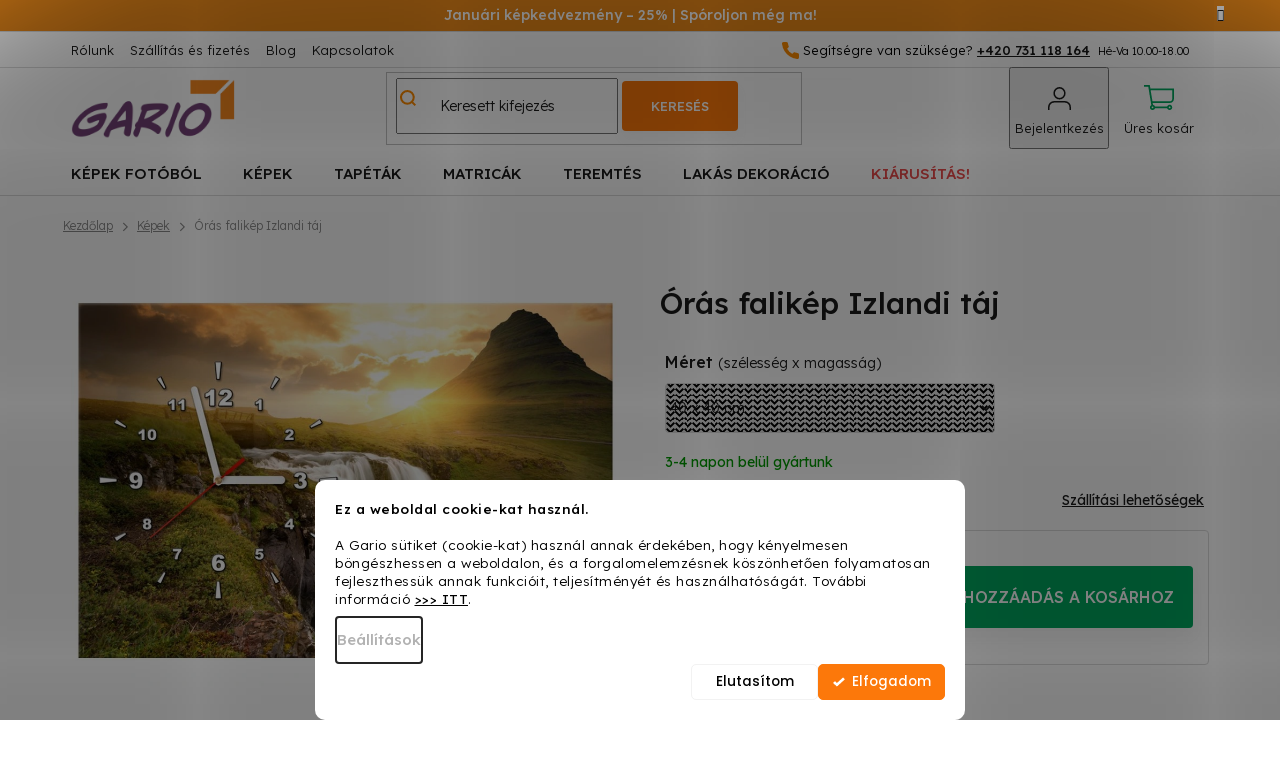

--- FILE ---
content_type: text/html; charset=utf-8
request_url: https://www.gario.hu/oras-falikep-izlandi-taj/
body_size: 41619
content:
<!doctype html><html lang="hu" dir="ltr" class="header-background-light external-fonts-loaded"><head><meta charset="utf-8" /><meta name="viewport" content="width=device-width,initial-scale=1" /><title>Órás falikép Izlandi táj ✅ | Gario.hu</title><link rel="preconnect" href="https://cdn.myshoptet.com" /><link rel="dns-prefetch" href="https://cdn.myshoptet.com" /><link rel="preload" href="https://cdn.myshoptet.com/prj/dist/master/cms/libs/jquery/jquery-1.11.3.min.js" as="script" /><link href="https://cdn.myshoptet.com/prj/dist/master/cms/templates/frontend_templates/shared/css/font-face/poppins.css" rel="stylesheet"><link href="https://cdn.myshoptet.com/prj/dist/master/shop/dist/font-shoptet-11.css.62c94c7785ff2cea73b2.css" rel="stylesheet"><script>
dataLayer = [];
dataLayer.push({'shoptet' : {
    "pageId": 718,
    "pageType": "productDetail",
    "currency": "HUF",
    "currencyInfo": {
        "decimalSeparator": ",",
        "exchangeRate": 1,
        "priceDecimalPlaces": 0,
        "symbol": "Ft",
        "symbolLeft": 0,
        "thousandSeparator": " "
    },
    "language": "hu",
    "projectId": 439989,
    "product": {
        "id": 114337,
        "guid": "ce53e314-b2e6-11eb-bd3d-0cc47a6c9c84",
        "hasVariants": true,
        "codes": [
            {
                "code": "ZP2050A_1AI"
            },
            {
                "code": "ZP2050A_1AJ"
            },
            {
                "code": "ZP2050A_1E"
            },
            {
                "code": "ZP2050A_1I"
            }
        ],
        "name": "\u00d3r\u00e1s falik\u00e9p Izlandi t\u00e1j",
        "appendix": "",
        "weight": 0,
        "manufacturerGuid": "1EF5333F3CCF60F4BF1ADA0BA3DED3EE",
        "currentCategory": "K\u00e9pek",
        "currentCategoryGuid": "152e5e40-af31-11eb-8818-3a5aa68a3d78",
        "defaultCategory": "K\u00e9pek",
        "defaultCategoryGuid": "152e5e40-af31-11eb-8818-3a5aa68a3d78",
        "currency": "HUF",
        "priceWithVat": 24290
    },
    "stocks": [
        {
            "id": "ext",
            "title": "K\u00e9szlet",
            "isDeliveryPoint": 0,
            "visibleOnEshop": 1
        }
    ],
    "cartInfo": {
        "id": null,
        "freeShipping": false,
        "freeShippingFrom": 39990,
        "leftToFreeGift": {
            "formattedPrice": "1 Ft",
            "priceLeft": 1
        },
        "freeGift": false,
        "leftToFreeShipping": {
            "priceLeft": 39990,
            "dependOnRegion": 0,
            "formattedPrice": "39 990 Ft"
        },
        "discountCoupon": [],
        "getNoBillingShippingPrice": {
            "withoutVat": 0,
            "vat": 0,
            "withVat": 0
        },
        "cartItems": [],
        "taxMode": "OSS"
    },
    "cart": [],
    "customer": {
        "priceRatio": 1,
        "priceListId": 1,
        "groupId": null,
        "registered": false,
        "mainAccount": false
    }
}});
dataLayer.push({'cookie_consent' : {
    "marketing": "denied",
    "analytics": "denied"
}});
document.addEventListener('DOMContentLoaded', function() {
    shoptet.consent.onAccept(function(agreements) {
        if (agreements.length == 0) {
            return;
        }
        dataLayer.push({
            'cookie_consent' : {
                'marketing' : (agreements.includes(shoptet.config.cookiesConsentOptPersonalisation)
                    ? 'granted' : 'denied'),
                'analytics': (agreements.includes(shoptet.config.cookiesConsentOptAnalytics)
                    ? 'granted' : 'denied')
            },
            'event': 'cookie_consent'
        });
    });
});
</script>

<!-- Google Tag Manager -->
<script>(function(w,d,s,l,i){w[l]=w[l]||[];w[l].push({'gtm.start':
new Date().getTime(),event:'gtm.js'});var f=d.getElementsByTagName(s)[0],
j=d.createElement(s),dl=l!='dataLayer'?'&l='+l:'';j.async=true;j.src=
'https://www.googletagmanager.com/gtm.js?id='+i+dl;f.parentNode.insertBefore(j,f);
})(window,document,'script','dataLayer','GTM-N23LP7D');</script>
<!-- End Google Tag Manager -->

<meta property="og:type" content="website"><meta property="og:site_name" content="gario.hu"><meta property="og:url" content="https://www.gario.hu/oras-falikep-izlandi-taj/"><meta property="og:title" content="Órás falikép Izlandi táj ✅ | Gario.hu"><meta name="author" content="Gario.hu"><meta name="web_author" content="Shoptet.sk"><meta name="dcterms.rightsHolder" content="www.gario.hu"><meta name="robots" content="index,follow"><meta property="og:image" content="https://cdn.myshoptet.com/usr/www.gario.hu/user/shop/big/114337-5_oras-falikep-izlandi-taj.jpg?6247e22d"><meta property="og:description" content="Órás falikép Izlandi táj a Gario.hu-tól kiváló választás. ✨ A rendeléshez ajándék jár. ⭐ INGYENES SZÁLLÍTÁS 39 900 Ft feletti rendelésnél!"><meta name="description" content="Órás falikép Izlandi táj a Gario.hu-tól kiváló választás. ✨ A rendeléshez ajándék jár. ⭐ INGYENES SZÁLLÍTÁS 39 900 Ft feletti rendelésnél!"><meta name="google-site-verification" content="SwZJbe2B0ZXU_1et3uzLG6cKLatmy5ukOB5c2nadeG4"><meta property="product:price:amount" content="24290"><meta property="product:price:currency" content="HUF"><style>:root {--color-primary: #fc780a;--color-primary-h: 27;--color-primary-s: 98%;--color-primary-l: 51%;--color-primary-hover: #fc780a;--color-primary-hover-h: 27;--color-primary-hover-s: 98%;--color-primary-hover-l: 51%;--color-secondary: #fc780a;--color-secondary-h: 27;--color-secondary-s: 98%;--color-secondary-l: 51%;--color-secondary-hover: #df7c05;--color-secondary-hover-h: 33;--color-secondary-hover-s: 96%;--color-secondary-hover-l: 45%;--color-tertiary: #fc780a;--color-tertiary-h: 27;--color-tertiary-s: 98%;--color-tertiary-l: 51%;--color-tertiary-hover: #fc780a;--color-tertiary-hover-h: 27;--color-tertiary-hover-s: 98%;--color-tertiary-hover-l: 51%;--color-header-background: #ffffff;--template-font: "Poppins";--template-headings-font: "Poppins";--header-background-url: url("[data-uri]");--cookies-notice-background: #F8FAFB;--cookies-notice-color: #252525;--cookies-notice-button-hover: #27263f;--cookies-notice-link-hover: #3b3a5f;--templates-update-management-preview-mode-content: "A sablonok frissítéseinek előnézete aktív az Ön böngészője számára."}</style>
    
    <link href="https://cdn.myshoptet.com/prj/dist/master/shop/dist/main-11.less.fcb4a42d7bd8a71b7ee2.css" rel="stylesheet" />
        
    <script>var shoptet = shoptet || {};</script>
    <script src="https://cdn.myshoptet.com/prj/dist/master/shop/dist/main-3g-header.js.05f199e7fd2450312de2.js"></script>
<!-- User include --><!-- api 446(100) html code header -->
<link rel="stylesheet" href="https://cdn.myshoptet.com/usr/api2.dklab.cz/user/documents/_doplnky/poznamka/439989/242/439989_242.css" type="text/css" /><style> :root { 
            --dklab-poznamka-color-main: #FF8C00;  
            --dklab-poznamka-color-empty: #A9A9A9;             
            --dklab-poznamka-color-tooltip-background: #000000;             
            --dklab-poznamka-color-tooltip-text: #FFFFFF;             
            --dklab-poznamka-color-cart-message: #000000;             
            --dklab-poznamka-color-cart-message-background: #F7AB31;             
        }
        </style>
<!-- api 1117(741) html code header -->
<link rel="stylesheet" href="https://cdn.myshoptet.com/usr/api2.dklab.cz/user/documents/_doplnky/faviExtra/439989/14/439989_14.css" type="text/css" /><style></style>
        <script type="text/javascript">
            window.faviPartnerEventsTracking = window.faviPartnerEventsTracking || function() {
            window.faviPartnerEventsTracking.queue.push(arguments);};
            window.faviPartnerEventsTracking.queue = window.faviPartnerEventsTracking.queue || [];            
            window.faviPartnerEventsTracking("init", "hux913vsnu3rrj1yo716mloa364vm58d", {debug: false,});                
            </script>
<!-- api 1280(896) html code header -->
<link rel="stylesheet" href="https://cdn.myshoptet.com/usr/shoptet.tomashlad.eu/user/documents/extras/cookies-addon/screen.min.css?v003">
<script>
    var shoptetakCookiesSettings={"useRoundingCorners":true,"cookiesImgPopup":false,"cookiesSize":"middle","cookiesOrientation":"horizontal","cookiesImg":"","buttonBg":true,"showPopup":false};

    var body=document.getElementsByTagName("body")[0];

    const rootElement = document.documentElement;

    rootElement.classList.add("st-cookies-v2");

    if (shoptetakCookiesSettings.useRoundingCorners) {
        rootElement.classList.add("st-cookies-corners");
    }
    if (shoptetakCookiesSettings.cookiesImgPopup) {
        rootElement.classList.add("st-cookies-popup-img");
    }
    if (shoptetakCookiesSettings.cookiesImg) {
        rootElement.classList.add("st-cookies-img");
    }
    if (shoptetakCookiesSettings.buttonBg) {
        rootElement.classList.add("st-cookies-btn");
    }
    if (shoptetakCookiesSettings.cookiesSize) {
        if (shoptetakCookiesSettings.cookiesSize === 'thin') {
            rootElement.classList.add("st-cookies-thin");
        }
        if (shoptetakCookiesSettings.cookiesSize === 'middle') {
            rootElement.classList.add("st-cookies-middle");
        }
        if (shoptetakCookiesSettings.cookiesSize === 'large') {
            rootElement.classList.add("st-cookies-large");
        }
    }
    if (shoptetakCookiesSettings.cookiesOrientation) {
        if (shoptetakCookiesSettings.cookiesOrientation === 'vertical') {
            rootElement.classList.add("st-cookies-vertical");
        }
    }

    /* for Mozilla/Opera9 */
    if (document.addEventListener) {
        document.addEventListener("DOMContentLoaded", init, false);
    }
    /* for Internet Explorer */
    /*@cc_on @*/
    /*@if (@_win32)
      document.write("<script id=__ie_onload defer src=javascript:void(0)><\/script>");
      var script = document.getElementById("__ie_onload");
      script.onreadystatechange = function() {
        if (this.readyState == "complete") {
          init(); // call the onload handler
        }
      };
    /*@end @*/

    /* for Safari */
    if (/WebKit/i.test(navigator.userAgent)) { // sniff
        var _timer = setInterval(function () {
            if (/loaded|complete/.test(document.readyState)) {
                init(); // call the onload handler
            }
        }, 10);
    }

    /* for other browsers */
    window.onload = init;
</script>

<!-- api 1881(1446) html code header -->
<script>var bianoPixelConfig={debug:false,merchantId:"hu66d693ab45ae05892f10354374fdf03fecd988be",project:"biano.hu"}</script>
<!-- service 421(75) html code header -->
<style>
body:not(.template-07):not(.template-09):not(.template-10):not(.template-11):not(.template-12):not(.template-13):not(.template-14) #return-to-top i::before {content: 'a';}
#return-to-top i:before {content: '\e911';}
#return-to-top {
z-index: 99999999;
    position: fixed;
    bottom: 45px;
    right: 20px;
background: rgba(0, 0, 0, 0.7);
    width: 50px;
    height: 50px;
    display: block;
    text-decoration: none;
    -webkit-border-radius: 35px;
    -moz-border-radius: 35px;
    border-radius: 35px;
    display: none;
    -webkit-transition: all 0.3s linear;
    -moz-transition: all 0.3s ease;
    -ms-transition: all 0.3s ease;
    -o-transition: all 0.3s ease;
    transition: all 0.3s ease;
}
#return-to-top i {color: #fff;margin: -10px 0 0 -10px;position: relative;left: 50%;top: 50%;font-size: 19px;-webkit-transition: all 0.3s ease;-moz-transition: all 0.3s ease;-ms-transition: all 0.3s ease;-o-transition: all 0.3s ease;transition: all 0.3s ease;height: 20px;width: 20px;text-align: center;display: block;font-style: normal;}
#return-to-top:hover {
    background: rgba(0, 0, 0, 0.9);
}
#return-to-top:hover i {
    color: #fff;
}
.icon-chevron-up::before {
font-weight: bold;
}
.ordering-process #return-to-top{display: none !important;}
</style>
<!-- service 446(100) html code header -->
<style>
@font-face {
    font-family: 'poznamka';
    src:  url('https://cdn.myshoptet.com/usr/api2.dklab.cz/user/documents/_doplnky/poznamka/font/note.eot?v1');
    src:  url('https://cdn.myshoptet.com/usr/api2.dklab.cz/user/documents/_doplnky/poznamka/font/note.eot?v1#iefix') format('embedded-opentype'),
    url('https://cdn.myshoptet.com/usr/api2.dklab.cz/user/documents/_doplnky/poznamka/font/note.ttf?v1') format('truetype'),
    url('https://cdn.myshoptet.com/usr/api2.dklab.cz/user/documents/_doplnky/poznamka/font/note.woff?v1') format('woff'),
    url('https://cdn.myshoptet.com/usr/api2.dklab.cz/user/documents/_doplnky/poznamka/font/note.svg?v1') format('svg');
    font-weight: normal;
    font-style: normal;
}
</style>
<!-- service 619(267) html code header -->
<link href="https://cdn.myshoptet.com/usr/fvstudio.myshoptet.com/user/documents/addons/cartupsell.min.css?24.11.1" rel="stylesheet">
<!-- service 1280(896) html code header -->
<style>
.st-cookies-v2.st-cookies-btn .shoptak-carbon .siteCookies .siteCookies__form .siteCookies__buttonWrap button[value=all] {
margin-left: 10px;
}
@media (max-width: 768px) {
.st-cookies-v2.st-cookies-btn .shoptak-carbon .siteCookies .siteCookies__form .siteCookies__buttonWrap button[value=all] {
margin-left: 0px;
}
.st-cookies-v2 .shoptak-carbon .siteCookies.siteCookies--dark .siteCookies__form .siteCookies__buttonWrap button[value=reject] {
margin: 0 10px;
}
}
@media only screen and (max-width: 768px) {
 .st-cookies-v2 .siteCookies .siteCookies__form .siteCookies__buttonWrap .js-cookies-settings[value=all], .st-cookies-v2 .siteCookies .siteCookies__form .siteCookies__buttonWrap button[value=all] {   
  margin: 0 auto 10px auto;
 }
 .st-cookies-v2 .siteCookies.siteCookies--center {
  bottom: unset;
  top: 50%;
  transform: translate(-50%, -50%);
  width: 90%;
 }
}
</style>
<!-- service 1603(1193) html code header -->
<style>
.mobile .p-thumbnail:not(.highlighted):hover::before {
    opacity: 0 !important;
}
</style>
<!-- service 1881(1446) html code header -->
<script>
    document.addEventListener("DOMContentLoaded",()=>{var b,i,a,n,o,p,x,s;b=window,i=document,a=bianoPixelConfig,b.bianoTrack||((o=b.bianoTrack=function(){o.callMethod?o.callMethod.apply(o,arguments):o.queue.push(arguments)}).push=o,o.queue=[],a=a||{},n=shoptet.consent.isAccepted("analytics"),o.push("consent",n),o.push("init",a.merchantId),s="script",(p=i.createElement(s)).async=!0,p.src="https://"+(n?"pixel."+a.project:"bianopixel.com")+"/"+(a.debug?"debug":"min")+"/pixel.js",(x=i.getElementsByTagName(s)[0]).parentNode.insertBefore(p,x));const dl=getShoptetDataLayer();switch(dl.pageType){case"productDetail":bianoTrack("track","product_view",{id:(dl.product.code||dl.product.codes[0].code).toString(),source:"shoptet"});break;case"thankYou":bianoTrack("track","purchase",{id:dl.order.orderNo.toString(),order_price:parseFloat(dl.order.total),currency:dl.order.currencyCode,items:dl.order.content.map(item=>({id:item.sku.toString(),quantity:parseInt(item.quantity),unit_price:parseFloat(item.price)})),source:"shoptet"});break;default:bianoTrack("track","page_view",{source:"shoptet"})}document.addEventListener("ShoptetCartAddCartItem",()=>{const dl=getShoptetDataLayer();if(dl.cart&&dl.cart.length){const item=dl.cart[dl.cart.length-1];bianoTrack("track","add_to_cart",{id:item.code.toString(),quantity:parseInt(item.quantity),unit_price:parseFloat(item.priceWithVat),currency:dl.currency,source:"shoptet"})}}),shoptet.scripts.setCustomCallback("shoptet.consent.set",(function(args){args[0].includes("analytics")&&bianoTrack("consent",!0)}))});
</script>
<!-- project html code header -->
<link href="https://fonts.googleapis.com/css2?family=Lexend:wght@300;400;500;600&display=swap" rel="stylesheet">
<link rel="stylesheet" href="https://cdn.myshoptet.com/usr/www.gario.hu/user/documents/slickslide.css" />
<link rel="stylesheet" type="text/css" href="https://cdn.myshoptet.com/usr/www.gario.hu/user/documents/style.css?v=8.30">

<!-- Zobrazenie hviezdičiek v SERPu -->
<script type="application/ld+json">
    {
      "@context": "http://schema.org/",
      "@type": "Product",
      "name": "Gario.hu - https://www.arukereso.hu/stores/gario-hu-s151981/#velemenyek-or10of0fr-1fm-1",
      "aggregateRating": {
        "@type": "AggregateRating",
        "ratingValue": "4.8",
        "ratingCount": "367",
        "reviewCount": "367"
      }
    }
</script>
<!-- /User include --><link rel="shortcut icon" href="/favicon.ico" type="image/x-icon" /><link rel="canonical" href="https://www.gario.hu/oras-falikep-izlandi-taj/" />    <!-- Global site tag (gtag.js) - Google Analytics -->
    <script async src="https://www.googletagmanager.com/gtag/js?id=G-HM6RT3MPWB"></script>
    <script>
        
        window.dataLayer = window.dataLayer || [];
        function gtag(){dataLayer.push(arguments);}
        

                    console.debug('default consent data');

            gtag('consent', 'default', {"ad_storage":"denied","analytics_storage":"denied","ad_user_data":"denied","ad_personalization":"denied","wait_for_update":500});
            dataLayer.push({
                'event': 'default_consent'
            });
        
        gtag('js', new Date());

                gtag('config', 'UA-204046749-1', { 'groups': "UA" });
        
                gtag('config', 'G-HM6RT3MPWB', {"groups":"GA4","send_page_view":false,"content_group":"productDetail","currency":"HUF","page_language":"hu"});
        
                gtag('config', 'AW-796754983', {"allow_enhanced_conversions":true});
        
        
        
        
        
                    gtag('event', 'page_view', {"send_to":"GA4","page_language":"hu","content_group":"productDetail","currency":"HUF"});
        
                gtag('set', 'currency', 'HUF');

        gtag('event', 'view_item', {
            "send_to": "UA",
            "items": [
                {
                    "id": "ZP2050A_1AJ",
                    "name": "\u00d3r\u00e1s falik\u00e9p Izlandi t\u00e1j",
                    "category": "K\u00e9pek",
                                        "brand": "Gario",
                                                            "variant": "M\u00e9ret: 40 x 40 cm",
                                        "price": 20074
                }
            ]
        });
        
        
        
        
        
                    gtag('event', 'view_item', {"send_to":"GA4","page_language":"hu","content_group":"productDetail","value":20074,"currency":"HUF","items":[{"item_id":"ZP2050A_1AJ","item_name":"\u00d3r\u00e1s falik\u00e9p Izlandi t\u00e1j","item_brand":"Gario","item_category":"K\u00e9pek","item_variant":"ZP2050A_1AJ~M\u00e9ret: 40 x 40 cm","price":20074,"quantity":1,"index":0}]});
        
        
        
        
        
        
        
        document.addEventListener('DOMContentLoaded', function() {
            if (typeof shoptet.tracking !== 'undefined') {
                for (var id in shoptet.tracking.bannersList) {
                    gtag('event', 'view_promotion', {
                        "send_to": "UA",
                        "promotions": [
                            {
                                "id": shoptet.tracking.bannersList[id].id,
                                "name": shoptet.tracking.bannersList[id].name,
                                "position": shoptet.tracking.bannersList[id].position
                            }
                        ]
                    });
                }
            }

            shoptet.consent.onAccept(function(agreements) {
                if (agreements.length !== 0) {
                    console.debug('gtag consent accept');
                    var gtagConsentPayload =  {
                        'ad_storage': agreements.includes(shoptet.config.cookiesConsentOptPersonalisation)
                            ? 'granted' : 'denied',
                        'analytics_storage': agreements.includes(shoptet.config.cookiesConsentOptAnalytics)
                            ? 'granted' : 'denied',
                                                                                                'ad_user_data': agreements.includes(shoptet.config.cookiesConsentOptPersonalisation)
                            ? 'granted' : 'denied',
                        'ad_personalization': agreements.includes(shoptet.config.cookiesConsentOptPersonalisation)
                            ? 'granted' : 'denied',
                        };
                    console.debug('update consent data', gtagConsentPayload);
                    gtag('consent', 'update', gtagConsentPayload);
                    dataLayer.push(
                        { 'event': 'update_consent' }
                    );
                }
            });
        });
    </script>
</head><body class="desktop id-718 in-falikepek template-11 type-product type-detail one-column-body columns-mobile-2 columns-4 ums_forms_redesign--off ums_a11y_category_page--on ums_discussion_rating_forms--off ums_flags_display_unification--on ums_a11y_login--on mobile-header-version-0"><noscript>
    <style>
        #header {
            padding-top: 0;
            position: relative !important;
            top: 0;
        }
        .header-navigation {
            position: relative !important;
        }
        .overall-wrapper {
            margin: 0 !important;
        }
        body:not(.ready) {
            visibility: visible !important;
        }
    </style>
    <div class="no-javascript">
        <div class="no-javascript__title">Meg kell változtatnia egy beállítást a böngészőben</div>
        <div class="no-javascript__text">Lásd: <a href="https://www.google.com/support/bin/answer.py?answer=23852">A JavaScript engedélyezése a böngészőben</a>.</div>
        <div class="no-javascript__text">Ha hirdetésblokkoló szoftvert használ, akkor lehet, hogy ezen az oldalon engedélyeznie kell a JavaScriptet.</div>
        <div class="no-javascript__text">Köszönjük szépen.</div>
    </div>
</noscript>

        <div id="fb-root"></div>
        <script>
            window.fbAsyncInit = function() {
                FB.init({
//                    appId            : 'your-app-id',
                    autoLogAppEvents : true,
                    xfbml            : true,
                    version          : 'v19.0'
                });
            };
        </script>
        <script async defer crossorigin="anonymous" src="https://connect.facebook.net/hu_HU/sdk.js"></script>
<!-- Google Tag Manager (noscript) -->
<noscript><iframe src="https://www.googletagmanager.com/ns.html?id=GTM-N23LP7D"
height="0" width="0" style="display:none;visibility:hidden"></iframe></noscript>
<!-- End Google Tag Manager (noscript) -->

    <div class="siteCookies siteCookies--bottom siteCookies--light js-siteCookies" role="dialog" data-testid="cookiesPopup" data-nosnippet>
        <div class="siteCookies__form">
            <div class="siteCookies__content">
                <div class="siteCookies__text">
                    <span><strong>Ez a weboldal cookie-kat használ.</strong><br /><br />A Gario sütiket (cookie-kat) használ annak érdekében, hogy kényelmesen böngészhessen a weboldalon, és a forgalomelemzésnek köszönhetően folyamatosan fejleszthessük annak funkcióit, teljesítményét és használhatóságát. További információ <strong><a href="/ugyfelszolgalat/szemelyes-adatok-vedelme/" target="_blank" rel="\ noopener noreferrer" title="Személyes adatok védelme">&gt;&gt;&gt; ITT</a></strong>.<br /></span>
                </div>
                <p class="siteCookies__links">
                    <button class="siteCookies__link js-cookies-settings" aria-label="A sütik beállítása" data-testid="cookiesSettings">Beállítások</button>
                </p>
            </div>
            <div class="siteCookies__buttonWrap">
                                    <button class="siteCookies__button js-cookiesConsentSubmit" value="reject" aria-label="Sütik elutasítása" data-testid="buttonCookiesReject">Elutasítom</button>
                                <button class="siteCookies__button js-cookiesConsentSubmit" value="all" aria-label="Sütik elfogadása" data-testid="buttonCookiesAccept">Elfogadom</button>
            </div>
        </div>
        <script>
            document.addEventListener("DOMContentLoaded", () => {
                const siteCookies = document.querySelector('.js-siteCookies');
                document.addEventListener("scroll", shoptet.common.throttle(() => {
                    const st = document.documentElement.scrollTop;
                    if (st > 1) {
                        siteCookies.classList.add('siteCookies--scrolled');
                    } else {
                        siteCookies.classList.remove('siteCookies--scrolled');
                    }
                }, 100));
            });
        </script>
    </div>
<a href="#content" class="skip-link sr-only">Ugrás a fő tartalomhoz</a><div class="overall-wrapper"><div class="site-msg information"><div class="container"><div class="text"><b> Januári képkedvezmény – 25% | Spóroljon még ma!</b></div><div class="close js-close-information-msg"></div></div></div><div class="user-action"><div class="container">
    <div class="user-action-in">
                    <div id="login" class="user-action-login popup-widget login-widget" role="dialog" aria-labelledby="loginHeading">
        <div class="popup-widget-inner">
                            <h2 id="loginHeading">Bejelentkezés az Ön fiókjába</h2><div id="customerLogin"><form action="/action/Customer/Login/" method="post" id="formLoginIncluded" class="csrf-enabled formLogin" data-testid="formLogin"><input type="hidden" name="referer" value="" /><div class="form-group"><div class="input-wrapper email js-validated-element-wrapper no-label"><input type="email" name="email" class="form-control" autofocus placeholder="E-mail cím (pl. edit@freemail.hu)" data-testid="inputEmail" autocomplete="email" required /></div></div><div class="form-group"><div class="input-wrapper password js-validated-element-wrapper no-label"><input type="password" name="password" class="form-control" placeholder="Jelszó" data-testid="inputPassword" autocomplete="current-password" required /><span class="no-display">Ezt a mezőt nem lehet kitöltetni</span><input type="text" name="surname" value="" class="no-display" /></div></div><div class="form-group"><div class="login-wrapper"><button type="submit" class="btn btn-secondary btn-text btn-login" data-testid="buttonSubmit">Bejelentkezés</button><div class="password-helper"><a href="/regisztracio/" data-testid="signup" rel="nofollow">Új regisztráció</a><a href="/ugyfel/elfelejtett-jelszo/" rel="nofollow">Elfelejtett jelszó</a></div></div></div></form>
</div>                    </div>
    </div>

                            <div id="cart-widget" class="user-action-cart popup-widget cart-widget loader-wrapper" data-testid="popupCartWidget" role="dialog" aria-hidden="true">
    <div class="popup-widget-inner cart-widget-inner place-cart-here">
        <div class="loader-overlay">
            <div class="loader"></div>
        </div>
    </div>

    <div class="cart-widget-button">
        <a href="/kosar/" class="btn btn-conversion" id="continue-order-button" rel="nofollow" data-testid="buttonNextStep">Tovább a kosárhoz</a>
    </div>
</div>
            </div>
</div>
</div><div class="top-navigation-bar" data-testid="topNavigationBar">

    <div class="container">

        <div class="top-navigation-contacts">
            <strong>Ügyfélszolgálat:</strong><a href="tel:+420731118164" class="project-phone" aria-label="+420731118164 telefonszám hívása" data-testid="contactboxPhone"><span>+420 731 118 164</span></a><a href="mailto:info@gario.hu" class="project-email" data-testid="contactboxEmail"><span>info@gario.hu</span></a>        </div>

                            <div class="top-navigation-menu">
                <div class="top-navigation-menu-trigger"></div>
                <ul class="top-navigation-bar-menu">
                                            <li class="top-navigation-menu-item-2385">
                            <a href="/rolunk/">Rólunk</a>
                        </li>
                                            <li class="top-navigation-menu-item-external-27">
                            <a href="/ugyfelszolgalat/szallitas-es-befizetes/">Szállítás és fizetés</a>
                        </li>
                                            <li class="top-navigation-menu-item-712">
                            <a href="/blog/">Blog</a>
                        </li>
                                            <li class="top-navigation-menu-item-29">
                            <a href="/kapcsolatok/">Kapcsolatok</a>
                        </li>
                                    </ul>
                <ul class="top-navigation-bar-menu-helper"></ul>
            </div>
        
        <div class="top-navigation-tools">
            <div class="responsive-tools">
                <a href="#" class="toggle-window" data-target="search" aria-label="Keresés" data-testid="linkSearchIcon"></a>
                                                            <a href="#" class="toggle-window" data-target="login"></a>
                                                    <a href="#" class="toggle-window" data-target="navigation" aria-label="Menü" data-testid="hamburgerMenu"></a>
            </div>
                        <button class="top-nav-button top-nav-button-login toggle-window" type="button" data-target="login" aria-haspopup="dialog" aria-controls="login" aria-expanded="false" data-testid="signin"><span>Bejelentkezés</span></button>        </div>

    </div>

</div>
<header id="header"><div class="container navigation-wrapper">
    <div class="header-top">
        <div class="site-name-wrapper">
            <div class="site-name"><a href="/" data-testid="linkWebsiteLogo"><img src="https://cdn.myshoptet.com/usr/www.gario.hu/user/logos/logo_gario.png" alt="Gario.hu" fetchpriority="low" /></a></div>        </div>
        <div class="search" itemscope itemtype="https://schema.org/WebSite">
            <meta itemprop="headline" content="Képek"/><meta itemprop="url" content="https://www.gario.hu"/><meta itemprop="text" content="Órás falikép Izlandi táj a Gario.hu-tól kiváló választás. ✨ A rendeléshez ajándék jár. ⭐ INGYENES SZÁLLÍTÁS 39 900 Ft feletti rendelésnél!"/>            <form action="/action/ProductSearch/prepareString/" method="post"
    id="formSearchForm" class="search-form compact-form js-search-main"
    itemprop="potentialAction" itemscope itemtype="https://schema.org/SearchAction" data-testid="searchForm">
    <fieldset>
        <meta itemprop="target"
            content="https://www.gario.hu/kereses/?string={string}"/>
        <input type="hidden" name="language" value="hu"/>
        
            
<input
    type="search"
    name="string"
        class="query-input form-control search-input js-search-input"
    placeholder="Keresett kifejezés"
    autocomplete="off"
    required
    itemprop="query-input"
    aria-label="Keresés"
    data-testid="searchInput"
>
            <button type="submit" class="btn btn-default" data-testid="searchBtn">Keresés</button>
        
    </fieldset>
</form>
        </div>
        <div class="navigation-buttons">
                
    <a href="/kosar/" class="btn btn-icon toggle-window cart-count" data-target="cart" data-hover="true" data-redirect="true" data-testid="headerCart" rel="nofollow" aria-haspopup="dialog" aria-expanded="false" aria-controls="cart-widget">
        
                <span class="sr-only">Kosár</span>
        
            <span class="cart-price visible-lg-inline-block" data-testid="headerCartPrice">
                                    Üres kosár                            </span>
        
    
            </a>
        </div>
    </div>
    <nav id="navigation" aria-label="Főmenü" data-collapsible="true"><div class="navigation-in menu"><ul class="menu-level-1" role="menubar" data-testid="headerMenuItems"><li class="menu-item-1450 ext" role="none"><a href="/falikepek-fotobol/" data-testid="headerMenuItem" role="menuitem" aria-haspopup="true" aria-expanded="false"><b>Képek fotóból</b><span class="submenu-arrow"></span></a><ul class="menu-level-2" aria-label="Képek fotóból" tabindex="-1" role="menu"><li class="menu-item-8842" role="none"><a href="/vaszonkepek-fotobol/" class="menu-image" data-testid="headerMenuItem" tabindex="-1" aria-hidden="true"><img src="data:image/svg+xml,%3Csvg%20width%3D%22140%22%20height%3D%22100%22%20xmlns%3D%22http%3A%2F%2Fwww.w3.org%2F2000%2Fsvg%22%3E%3C%2Fsvg%3E" alt="" aria-hidden="true" width="140" height="100"  data-src="https://cdn.myshoptet.com/usr/www.gario.hu/user/categories/thumb/fotoobrazy_na_platne.jpg" fetchpriority="low" /></a><div><a href="/vaszonkepek-fotobol/" data-testid="headerMenuItem" role="menuitem"><span>Vászonképek fotóból</span></a>
                        </div></li><li class="menu-item-8873" role="none"><a href="/festeszet-szamokkal-a-sajat-fotodbol/" class="menu-image" data-testid="headerMenuItem" tabindex="-1" aria-hidden="true"><img src="data:image/svg+xml,%3Csvg%20width%3D%22140%22%20height%3D%22100%22%20xmlns%3D%22http%3A%2F%2Fwww.w3.org%2F2000%2Fsvg%22%3E%3C%2Fsvg%3E" alt="" aria-hidden="true" width="140" height="100"  data-src="https://cdn.myshoptet.com/prj/dist/master/cms/templates/frontend_templates/00/img/folder.svg" fetchpriority="low" /></a><div><a href="/festeszet-szamokkal-a-sajat-fotodbol/" data-testid="headerMenuItem" role="menuitem"><span>Festészet számokkal a saját fotódból</span></a>
                        </div></li><li class="menu-item-8933" role="none"><a href="/gyemant-festes-sajat-fotodbol/" class="menu-image" data-testid="headerMenuItem" tabindex="-1" aria-hidden="true"><img src="data:image/svg+xml,%3Csvg%20width%3D%22140%22%20height%3D%22100%22%20xmlns%3D%22http%3A%2F%2Fwww.w3.org%2F2000%2Fsvg%22%3E%3C%2Fsvg%3E" alt="" aria-hidden="true" width="140" height="100"  data-src="https://cdn.myshoptet.com/prj/dist/master/cms/templates/frontend_templates/00/img/folder.svg" fetchpriority="low" /></a><div><a href="/gyemant-festes-sajat-fotodbol/" data-testid="headerMenuItem" role="menuitem"><span>Gyémánt festés saját fotódból</span></a>
                        </div></li><li class="menu-item-8975" role="none"><a href="/pottyos-a-sajat-fotodbol/" class="menu-image" data-testid="headerMenuItem" tabindex="-1" aria-hidden="true"><img src="data:image/svg+xml,%3Csvg%20width%3D%22140%22%20height%3D%22100%22%20xmlns%3D%22http%3A%2F%2Fwww.w3.org%2F2000%2Fsvg%22%3E%3C%2Fsvg%3E" alt="" aria-hidden="true" width="140" height="100"  data-src="https://cdn.myshoptet.com/prj/dist/master/cms/templates/frontend_templates/00/img/folder.svg" fetchpriority="low" /></a><div><a href="/pottyos-a-sajat-fotodbol/" data-testid="headerMenuItem" role="menuitem"><span>Pöttyös a saját fotódból</span></a>
                        </div></li></ul></li>
<li class="menu-item-718 ext" role="none"><a href="/falikepek/" class="active" data-testid="headerMenuItem" role="menuitem" aria-haspopup="true" aria-expanded="false"><b>Képek</b><span class="submenu-arrow"></span></a><ul class="menu-level-2" aria-label="Képek" tabindex="-1" role="menu"><li class="menu-item-748 has-third-level" role="none"><a href="/viragok-falikepek/" class="menu-image" data-testid="headerMenuItem" tabindex="-1" aria-hidden="true"><img src="data:image/svg+xml,%3Csvg%20width%3D%22140%22%20height%3D%22100%22%20xmlns%3D%22http%3A%2F%2Fwww.w3.org%2F2000%2Fsvg%22%3E%3C%2Fsvg%3E" alt="" aria-hidden="true" width="140" height="100"  data-src="https://cdn.myshoptet.com/usr/www.gario.hu/user/categories/thumb/kategoria_kvety.jpeg" fetchpriority="low" /></a><div><a href="/viragok-falikepek/" data-testid="headerMenuItem" role="menuitem"><span>Virágok</span></a>
                                                    <ul class="menu-level-3" role="menu">
                                                                    <li class="menu-item-1387" role="none">
                                        <a href="/rozsa-falikepek/" data-testid="headerMenuItem" role="menuitem">
                                            Rózsák</a>,                                    </li>
                                                                    <li class="menu-item-1480" role="none">
                                        <a href="/orchidea-falikepek/" data-testid="headerMenuItem" role="menuitem">
                                            Orchideák</a>,                                    </li>
                                                                    <li class="menu-item-1975" role="none">
                                        <a href="/pipacsok-falikepek/" data-testid="headerMenuItem" role="menuitem">
                                            Pipacsok</a>,                                    </li>
                                                                    <li class="menu-item-2230" role="none">
                                        <a href="/napraforgo-falikepek/" data-testid="headerMenuItem" role="menuitem">
                                            Napraforgók</a>,                                    </li>
                                                                    <li class="menu-item-2221" role="none">
                                        <a href="/pitypang-falikepek/" data-testid="headerMenuItem" role="menuitem">
                                            Pitypang</a>,                                    </li>
                                                                    <li class="menu-item-751" role="none">
                                        <a href="/tulipan-falikepek/" data-testid="headerMenuItem" role="menuitem">
                                            Tulipánok</a>,                                    </li>
                                                                    <li class="menu-item-1483" role="none">
                                        <a href="/levendula-falikepek/" data-testid="headerMenuItem" role="menuitem">
                                            Levendula</a>,                                    </li>
                                                                    <li class="menu-item-2245" role="none">
                                        <a href="/margareta-falikepek/" data-testid="headerMenuItem" role="menuitem">
                                            Margaréta</a>,                                    </li>
                                                                    <li class="menu-item-1534" role="none">
                                        <a href="/magnolia-falikepek/" data-testid="headerMenuItem" role="menuitem">
                                            Magnóliák</a>,                                    </li>
                                                                    <li class="menu-item-7473" role="none">
                                        <a href="/levelek-falikepek/" data-testid="headerMenuItem" role="menuitem">
                                            Levelek</a>                                    </li>
                                                            </ul>
                        </div></li><li class="menu-item-1090 has-third-level" role="none"><a href="/allatok-falikepek/" class="menu-image" data-testid="headerMenuItem" tabindex="-1" aria-hidden="true"><img src="data:image/svg+xml,%3Csvg%20width%3D%22140%22%20height%3D%22100%22%20xmlns%3D%22http%3A%2F%2Fwww.w3.org%2F2000%2Fsvg%22%3E%3C%2Fsvg%3E" alt="" aria-hidden="true" width="140" height="100"  data-src="https://cdn.myshoptet.com/usr/www.gario.hu/user/categories/thumb/kategoria_zvierata_s.jpeg" fetchpriority="low" /></a><div><a href="/allatok-falikepek/" data-testid="headerMenuItem" role="menuitem"><span>Állatok</span></a>
                                                    <ul class="menu-level-3" role="menu">
                                                                    <li class="menu-item-1924" role="none">
                                        <a href="/lovak-falikepek/" data-testid="headerMenuItem" role="menuitem">
                                            Lovak</a>,                                    </li>
                                                                    <li class="menu-item-1411" role="none">
                                        <a href="/kutya-falikepek/" data-testid="headerMenuItem" role="menuitem">
                                            Kutyák</a>,                                    </li>
                                                                    <li class="menu-item-1408" role="none">
                                        <a href="/macska-falikepek/" data-testid="headerMenuItem" role="menuitem">
                                            Macskák</a>,                                    </li>
                                                                    <li class="menu-item-1822" role="none">
                                        <a href="/oroszlan-falikepek/" data-testid="headerMenuItem" role="menuitem">
                                            Oroszlánok és tigrisek</a>,                                    </li>
                                                                    <li class="menu-item-1210" role="none">
                                        <a href="/szarvas-falikepek/" data-testid="headerMenuItem" role="menuitem">
                                            Szarvasok</a>,                                    </li>
                                                                    <li class="menu-item-1363" role="none">
                                        <a href="/zebra-falikepek/" data-testid="headerMenuItem" role="menuitem">
                                            Zebrák</a>,                                    </li>
                                                                    <li class="menu-item-1990" role="none">
                                        <a href="/elefant-falikepek/" data-testid="headerMenuItem" role="menuitem">
                                            Elefántok</a>,                                    </li>
                                                                    <li class="menu-item-1147" role="none">
                                        <a href="/pillango-falikepek/" data-testid="headerMenuItem" role="menuitem">
                                            Pillangók</a>,                                    </li>
                                                                    <li class="menu-item-1114" role="none">
                                        <a href="/madarak-falikepek/" data-testid="headerMenuItem" role="menuitem">
                                            Madarak</a>,                                    </li>
                                                                    <li class="menu-item-1117" role="none">
                                        <a href="/hal-falikepek/" data-testid="headerMenuItem" role="menuitem">
                                            Hal</a>,                                    </li>
                                                                    <li class="menu-item-7446" role="none">
                                        <a href="/farkas-falikepek/" data-testid="headerMenuItem" role="menuitem">
                                            Farkasok</a>,                                    </li>
                                                                    <li class="menu-item-7452" role="none">
                                        <a href="/roka-falikepek/" data-testid="headerMenuItem" role="menuitem">
                                            Rókák</a>,                                    </li>
                                                                    <li class="menu-item-7455" role="none">
                                        <a href="/zsiraf-falikepek/" data-testid="headerMenuItem" role="menuitem">
                                            Zsiráfok</a>,                                    </li>
                                                                    <li class="menu-item-7476" role="none">
                                        <a href="/rovarok-falikepek/" data-testid="headerMenuItem" role="menuitem">
                                            Rovarok</a>,                                    </li>
                                                                    <li class="menu-item-8115" role="none">
                                        <a href="/medve-falikepek/" data-testid="headerMenuItem" role="menuitem">
                                            Medvék</a>                                    </li>
                                                            </ul>
                        </div></li><li class="menu-item-736 has-third-level" role="none"><a href="/taj-falikepek/" class="menu-image" data-testid="headerMenuItem" tabindex="-1" aria-hidden="true"><img src="data:image/svg+xml,%3Csvg%20width%3D%22140%22%20height%3D%22100%22%20xmlns%3D%22http%3A%2F%2Fwww.w3.org%2F2000%2Fsvg%22%3E%3C%2Fsvg%3E" alt="" aria-hidden="true" width="140" height="100"  data-src="https://cdn.myshoptet.com/usr/www.gario.hu/user/categories/thumb/kategoria_pri__roda_a_krajina.jpeg" fetchpriority="low" /></a><div><a href="/taj-falikepek/" data-testid="headerMenuItem" role="menuitem"><span>Természet és táj</span></a>
                                                    <ul class="menu-level-3" role="menu">
                                                                    <li class="menu-item-733" role="none">
                                        <a href="/fak-falikepek/" data-testid="headerMenuItem" role="menuitem">
                                            Fák</a>,                                    </li>
                                                                    <li class="menu-item-1213" role="none">
                                        <a href="/napkelte-es-naplemente-falikepek/" data-testid="headerMenuItem" role="menuitem">
                                            Napkelte és naplemente</a>,                                    </li>
                                                                    <li class="menu-item-1381" role="none">
                                        <a href="/vizeses-falikepek/" data-testid="headerMenuItem" role="menuitem">
                                            Vízesések</a>,                                    </li>
                                                                    <li class="menu-item-739" role="none">
                                        <a href="/hegyek-falikepek/" data-testid="headerMenuItem" role="menuitem">
                                            Hegyek</a>,                                    </li>
                                                                    <li class="menu-item-1009" role="none">
                                        <a href="/erdo-falikepek/" data-testid="headerMenuItem" role="menuitem">
                                            Erdők</a>,                                    </li>
                                                                    <li class="menu-item-1012" role="none">
                                        <a href="/ret-falikepek/" data-testid="headerMenuItem" role="menuitem">
                                            Mezők és rétek</a>,                                    </li>
                                                                    <li class="menu-item-1120" role="none">
                                        <a href="/to-es-folyo-falikepek/" data-testid="headerMenuItem" role="menuitem">
                                            Tavak és folyók</a>,                                    </li>
                                                                    <li class="menu-item-1360" role="none">
                                        <a href="/tenger-es-ocean-falikepek/" data-testid="headerMenuItem" role="menuitem">
                                            Tenger és strand</a>,                                    </li>
                                                                    <li class="menu-item-1237" role="none">
                                        <a href="/vilagur-falikepek/" data-testid="headerMenuItem" role="menuitem">
                                            Világegyetem</a>,                                    </li>
                                                                    <li class="menu-item-8094" role="none">
                                        <a href="/tropusi-falikepek/" data-testid="headerMenuItem" role="menuitem">
                                            Trópusi</a>                                    </li>
                                                            </ul>
                        </div></li><li class="menu-item-1285" role="none"><a href="/absztrakciok-falikepek/" class="menu-image" data-testid="headerMenuItem" tabindex="-1" aria-hidden="true"><img src="data:image/svg+xml,%3Csvg%20width%3D%22140%22%20height%3D%22100%22%20xmlns%3D%22http%3A%2F%2Fwww.w3.org%2F2000%2Fsvg%22%3E%3C%2Fsvg%3E" alt="" aria-hidden="true" width="140" height="100"  data-src="https://cdn.myshoptet.com/usr/www.gario.hu/user/categories/thumb/kategoria_abstrakcie.jpeg" fetchpriority="low" /></a><div><a href="/absztrakciok-falikepek/" data-testid="headerMenuItem" role="menuitem"><span>Absztrakciók</span></a>
                        </div></li><li class="menu-item-8085 has-third-level" role="none"><a href="/muveszi-falikepek/" class="menu-image" data-testid="headerMenuItem" tabindex="-1" aria-hidden="true"><img src="data:image/svg+xml,%3Csvg%20width%3D%22140%22%20height%3D%22100%22%20xmlns%3D%22http%3A%2F%2Fwww.w3.org%2F2000%2Fsvg%22%3E%3C%2Fsvg%3E" alt="" aria-hidden="true" width="140" height="100"  data-src="https://cdn.myshoptet.com/usr/www.gario.hu/user/categories/thumb/banksy_kategoria.jpeg" fetchpriority="low" /></a><div><a href="/muveszi-falikepek/" data-testid="headerMenuItem" role="menuitem"><span>Pop art, Banksy, Szürrealizmus</span></a>
                                                    <ul class="menu-level-3" role="menu">
                                                                    <li class="menu-item-2179" role="none">
                                        <a href="/pop-art-falikepek/" data-testid="headerMenuItem" role="menuitem">
                                            Pop Art</a>,                                    </li>
                                                                    <li class="menu-item-7470" role="none">
                                        <a href="/banksy-es-street-art-falikepek/" data-testid="headerMenuItem" role="menuitem">
                                            Banksy és street art</a>,                                    </li>
                                                                    <li class="menu-item-8088" role="none">
                                        <a href="/szurrealizmus-falikepek/" data-testid="headerMenuItem" role="menuitem">
                                            Szürrealizmus</a>                                    </li>
                                                            </ul>
                        </div></li><li class="menu-item-1000 has-third-level" role="none"><a href="/varos-es-epiteszet-falikepek/" class="menu-image" data-testid="headerMenuItem" tabindex="-1" aria-hidden="true"><img src="data:image/svg+xml,%3Csvg%20width%3D%22140%22%20height%3D%22100%22%20xmlns%3D%22http%3A%2F%2Fwww.w3.org%2F2000%2Fsvg%22%3E%3C%2Fsvg%3E" alt="" aria-hidden="true" width="140" height="100"  data-src="https://cdn.myshoptet.com/usr/www.gario.hu/user/categories/thumb/kategoria_mesta_a_arch.jpeg" fetchpriority="low" /></a><div><a href="/varos-es-epiteszet-falikepek/" data-testid="headerMenuItem" role="menuitem"><span>Városok és építészet</span></a>
                                                    <ul class="menu-level-3" role="menu">
                                                                    <li class="menu-item-1216" role="none">
                                        <a href="/varos-falikepek/" data-testid="headerMenuItem" role="menuitem">
                                            Városok</a>,                                    </li>
                                                                    <li class="menu-item-1273" role="none">
                                        <a href="/eiffel-torony-falikepek/" data-testid="headerMenuItem" role="menuitem">
                                            Eiffel-torony</a>                                    </li>
                                                            </ul>
                        </div></li><li class="menu-item-1204 has-third-level" role="none"><a href="/etelek-es-italok-falikepek/" class="menu-image" data-testid="headerMenuItem" tabindex="-1" aria-hidden="true"><img src="data:image/svg+xml,%3Csvg%20width%3D%22140%22%20height%3D%22100%22%20xmlns%3D%22http%3A%2F%2Fwww.w3.org%2F2000%2Fsvg%22%3E%3C%2Fsvg%3E" alt="" aria-hidden="true" width="140" height="100"  data-src="https://cdn.myshoptet.com/usr/www.gario.hu/user/categories/thumb/kategoria_jedlo.jpeg" fetchpriority="low" /></a><div><a href="/etelek-es-italok-falikepek/" data-testid="headerMenuItem" role="menuitem"><span>Ételek és italok</span></a>
                                                    <ul class="menu-level-3" role="menu">
                                                                    <li class="menu-item-1207" role="none">
                                        <a href="/kave-falikepek/" data-testid="headerMenuItem" role="menuitem">
                                            Kávé</a>,                                    </li>
                                                                    <li class="menu-item-1486" role="none">
                                        <a href="/gyumolcs-falikepek/" data-testid="headerMenuItem" role="menuitem">
                                            Gyümölcsök</a>,                                    </li>
                                                                    <li class="menu-item-1546" role="none">
                                        <a href="/zoldseg-falikepek/" data-testid="headerMenuItem" role="menuitem">
                                            Zöldségek</a>,                                    </li>
                                                                    <li class="menu-item-1543" role="none">
                                        <a href="/fuszerek-falikepek/" data-testid="headerMenuItem" role="menuitem">
                                            Fűszerek és ízesítők</a>,                                    </li>
                                                                    <li class="menu-item-1456" role="none">
                                        <a href="/peksutemeny-falikepek/" data-testid="headerMenuItem" role="menuitem">
                                            Péksüteményeket</a>,                                    </li>
                                                                    <li class="menu-item-1441" role="none">
                                        <a href="/bor-falikepek/" data-testid="headerMenuItem" role="menuitem">
                                            Bor és alkohol</a>,                                    </li>
                                                                    <li class="menu-item-7584" role="none">
                                        <a href="/edessegek-falikepek/" data-testid="headerMenuItem" role="menuitem">
                                            Édességek</a>                                    </li>
                                                            </ul>
                        </div></li><li class="menu-item-1222 has-third-level" role="none"><a href="/kozlekedesi-eszkozok-falikepek/" class="menu-image" data-testid="headerMenuItem" tabindex="-1" aria-hidden="true"><img src="data:image/svg+xml,%3Csvg%20width%3D%22140%22%20height%3D%22100%22%20xmlns%3D%22http%3A%2F%2Fwww.w3.org%2F2000%2Fsvg%22%3E%3C%2Fsvg%3E" alt="" aria-hidden="true" width="140" height="100"  data-src="https://cdn.myshoptet.com/usr/www.gario.hu/user/categories/thumb/dopravne_prostriedky.jpg" fetchpriority="low" /></a><div><a href="/kozlekedesi-eszkozok-falikepek/" data-testid="headerMenuItem" role="menuitem"><span>Autó, moto</span></a>
                                                    <ul class="menu-level-3" role="menu">
                                                                    <li class="menu-item-1378" role="none">
                                        <a href="/auto-falikepek/" data-testid="headerMenuItem" role="menuitem">
                                            Autók</a>,                                    </li>
                                                                    <li class="menu-item-1444" role="none">
                                        <a href="/motorkerekpar-falikepek/" data-testid="headerMenuItem" role="menuitem">
                                            Motorkerékpárok</a>                                    </li>
                                                            </ul>
                        </div></li><li class="menu-item-1096 has-third-level" role="none"><a href="/emberek-es-hiressegek-falikepek/" class="menu-image" data-testid="headerMenuItem" tabindex="-1" aria-hidden="true"><img src="data:image/svg+xml,%3Csvg%20width%3D%22140%22%20height%3D%22100%22%20xmlns%3D%22http%3A%2F%2Fwww.w3.org%2F2000%2Fsvg%22%3E%3C%2Fsvg%3E" alt="" aria-hidden="true" width="140" height="100"  data-src="https://cdn.myshoptet.com/usr/www.gario.hu/user/categories/thumb/kategoria_ludia.jpeg" fetchpriority="low" /></a><div><a href="/emberek-es-hiressegek-falikepek/" data-testid="headerMenuItem" role="menuitem"><span>Emberek és hírességek</span></a>
                                                    <ul class="menu-level-3" role="menu">
                                                                    <li class="menu-item-1432" role="none">
                                        <a href="/hiressegek-falikepek/" data-testid="headerMenuItem" role="menuitem">
                                            Hírességek</a>,                                    </li>
                                                                    <li class="menu-item-7587" role="none">
                                        <a href="/aktok-falikepek/" data-testid="headerMenuItem" role="menuitem">
                                            Aktok</a>                                    </li>
                                                            </ul>
                        </div></li><li class="menu-item-1402 has-third-level" role="none"><a href="/gyerekeknek-falikepek/" class="menu-image" data-testid="headerMenuItem" tabindex="-1" aria-hidden="true"><img src="data:image/svg+xml,%3Csvg%20width%3D%22140%22%20height%3D%22100%22%20xmlns%3D%22http%3A%2F%2Fwww.w3.org%2F2000%2Fsvg%22%3E%3C%2Fsvg%3E" alt="" aria-hidden="true" width="140" height="100"  data-src="https://cdn.myshoptet.com/usr/www.gario.hu/user/categories/thumb/kategoria_deti.jpeg" fetchpriority="low" /></a><div><a href="/gyerekeknek-falikepek/" data-testid="headerMenuItem" role="menuitem"><span>Gyerekeknek</span></a>
                                                    <ul class="menu-level-3" role="menu">
                                                                    <li class="menu-item-8106" role="none">
                                        <a href="/anime-falikepek/" data-testid="headerMenuItem" role="menuitem">
                                            Anime</a>,                                    </li>
                                                                    <li class="menu-item-8109" role="none">
                                        <a href="/kepregenyek-falikepek/" data-testid="headerMenuItem" role="menuitem">
                                            Képregények</a>                                    </li>
                                                            </ul>
                        </div></li><li class="menu-item-1276 has-third-level" role="none"><a href="/szabadido-falikepek/" class="menu-image" data-testid="headerMenuItem" tabindex="-1" aria-hidden="true"><img src="data:image/svg+xml,%3Csvg%20width%3D%22140%22%20height%3D%22100%22%20xmlns%3D%22http%3A%2F%2Fwww.w3.org%2F2000%2Fsvg%22%3E%3C%2Fsvg%3E" alt="" aria-hidden="true" width="140" height="100"  data-src="https://cdn.myshoptet.com/usr/www.gario.hu/user/categories/thumb/kategoria_volny_cas.jpeg" fetchpriority="low" /></a><div><a href="/szabadido-falikepek/" data-testid="headerMenuItem" role="menuitem"><span>Hobbi</span></a>
                                                    <ul class="menu-level-3" role="menu">
                                                                    <li class="menu-item-1396" role="none">
                                        <a href="/sport-falikepek/" data-testid="headerMenuItem" role="menuitem">
                                            Sport</a>,                                    </li>
                                                                    <li class="menu-item-1984" role="none">
                                        <a href="/falikepek-film/" data-testid="headerMenuItem" role="menuitem">
                                            Film</a>,                                    </li>
                                                                    <li class="menu-item-1279" role="none">
                                        <a href="/zene-falikepek/" data-testid="headerMenuItem" role="menuitem">
                                            Zene</a>,                                    </li>
                                                                    <li class="menu-item-8100" role="none">
                                        <a href="/videojatekok-falikepek/" data-testid="headerMenuItem" role="menuitem">
                                            Videójátékok</a>,                                    </li>
                                                                    <li class="menu-item-7575" role="none">
                                        <a href="/divat-falikepek/" data-testid="headerMenuItem" role="menuitem">
                                            Divat</a>                                    </li>
                                                            </ul>
                        </div></li><li class="menu-item-1234 has-third-level" role="none"><a href="/terkep-falikepek/" class="menu-image" data-testid="headerMenuItem" tabindex="-1" aria-hidden="true"><img src="data:image/svg+xml,%3Csvg%20width%3D%22140%22%20height%3D%22100%22%20xmlns%3D%22http%3A%2F%2Fwww.w3.org%2F2000%2Fsvg%22%3E%3C%2Fsvg%3E" alt="" aria-hidden="true" width="140" height="100"  data-src="https://cdn.myshoptet.com/usr/www.gario.hu/user/categories/thumb/kategoria_mapy.jpeg" fetchpriority="low" /></a><div><a href="/terkep-falikepek/" data-testid="headerMenuItem" role="menuitem"><span>Térképek</span></a>
                                                    <ul class="menu-level-3" role="menu">
                                                                    <li class="menu-item-7638" role="none">
                                        <a href="/varostervek-falikepek/" data-testid="headerMenuItem" role="menuitem">
                                            Várostervek</a>                                    </li>
                                                            </ul>
                        </div></li><li class="menu-item-1978 has-third-level" role="none"><a href="/festmenyek-masolata-falikepek/" class="menu-image" data-testid="headerMenuItem" tabindex="-1" aria-hidden="true"><img src="data:image/svg+xml,%3Csvg%20width%3D%22140%22%20height%3D%22100%22%20xmlns%3D%22http%3A%2F%2Fwww.w3.org%2F2000%2Fsvg%22%3E%3C%2Fsvg%3E" alt="" aria-hidden="true" width="140" height="100"  data-src="https://cdn.myshoptet.com/usr/www.gario.hu/user/categories/thumb/kategoria_reprpdukcie.jpeg" fetchpriority="low" /></a><div><a href="/festmenyek-masolata-falikepek/" data-testid="headerMenuItem" role="menuitem"><span>Reprodukciók</span></a>
                                                    <ul class="menu-level-3" role="menu">
                                                                    <li class="menu-item-8846" role="none">
                                        <a href="/hires-falikepek/" data-testid="headerMenuItem" role="menuitem">
                                            Híres képek</a>,                                    </li>
                                                                    <li class="menu-item-7431" role="none">
                                        <a href="/vincent-van-gogh-falikepek/" data-testid="headerMenuItem" role="menuitem">
                                            Vincent van Gogh</a>,                                    </li>
                                                                    <li class="menu-item-7434" role="none">
                                        <a href="/claude-monet-falikepek/" data-testid="headerMenuItem" role="menuitem">
                                            Claude Monet</a>,                                    </li>
                                                                    <li class="menu-item-7437" role="none">
                                        <a href="/gustav-klimt-falikepek/" data-testid="headerMenuItem" role="menuitem">
                                            Gustav Klimt</a>,                                    </li>
                                                                    <li class="menu-item-7440" role="none">
                                        <a href="/leonardo-da-vinci-falikepek/" data-testid="headerMenuItem" role="menuitem">
                                            Leonardo da Vinci</a>,                                    </li>
                                                                    <li class="menu-item-7443" role="none">
                                        <a href="/peter-paul-rubens-falikepek/" data-testid="headerMenuItem" role="menuitem">
                                            Peter Paul Rubens</a>                                    </li>
                                                            </ul>
                        </div></li><li class="menu-item-1477" role="none"><a href="/fengshui-falikepek/" class="menu-image" data-testid="headerMenuItem" tabindex="-1" aria-hidden="true"><img src="data:image/svg+xml,%3Csvg%20width%3D%22140%22%20height%3D%22100%22%20xmlns%3D%22http%3A%2F%2Fwww.w3.org%2F2000%2Fsvg%22%3E%3C%2Fsvg%3E" alt="" aria-hidden="true" width="140" height="100"  data-src="https://cdn.myshoptet.com/usr/www.gario.hu/user/categories/thumb/kategoria_feng_shui_.jpeg" fetchpriority="low" /></a><div><a href="/fengshui-falikepek/" data-testid="headerMenuItem" role="menuitem"><span>Feng Shui</span></a>
                        </div></li><li class="menu-item-1426" role="none"><a href="/feliratos-falikepek/" class="menu-image" data-testid="headerMenuItem" tabindex="-1" aria-hidden="true"><img src="data:image/svg+xml,%3Csvg%20width%3D%22140%22%20height%3D%22100%22%20xmlns%3D%22http%3A%2F%2Fwww.w3.org%2F2000%2Fsvg%22%3E%3C%2Fsvg%3E" alt="" aria-hidden="true" width="140" height="100"  data-src="https://cdn.myshoptet.com/usr/www.gario.hu/user/categories/thumb/kategoria_napisy.jpeg" fetchpriority="low" /></a><div><a href="/feliratos-falikepek/" data-testid="headerMenuItem" role="menuitem"><span>Szövegekkel, idézetekkel</span></a>
                        </div></li><li class="menu-item-1438" role="none"><a href="/retro-falikepek/" class="menu-image" data-testid="headerMenuItem" tabindex="-1" aria-hidden="true"><img src="data:image/svg+xml,%3Csvg%20width%3D%22140%22%20height%3D%22100%22%20xmlns%3D%22http%3A%2F%2Fwww.w3.org%2F2000%2Fsvg%22%3E%3C%2Fsvg%3E" alt="" aria-hidden="true" width="140" height="100"  data-src="https://cdn.myshoptet.com/usr/www.gario.hu/user/categories/thumb/kategoria_vintage.jpeg" fetchpriority="low" /></a><div><a href="/retro-falikepek/" data-testid="headerMenuItem" role="menuitem"><span>Vintage és retró</span></a>
                        </div></li><li class="menu-item-1489" role="none"><a href="/3d-falikepek/" class="menu-image" data-testid="headerMenuItem" tabindex="-1" aria-hidden="true"><img src="data:image/svg+xml,%3Csvg%20width%3D%22140%22%20height%3D%22100%22%20xmlns%3D%22http%3A%2F%2Fwww.w3.org%2F2000%2Fsvg%22%3E%3C%2Fsvg%3E" alt="" aria-hidden="true" width="140" height="100"  data-src="https://cdn.myshoptet.com/usr/www.gario.hu/user/categories/thumb/kategoria_3d.jpeg" fetchpriority="low" /></a><div><a href="/3d-falikepek/" data-testid="headerMenuItem" role="menuitem"><span>3D és perspektíva</span></a>
                        </div></li><li class="menu-item-1390" role="none"><a href="/szeretet-falikepek/" class="menu-image" data-testid="headerMenuItem" tabindex="-1" aria-hidden="true"><img src="data:image/svg+xml,%3Csvg%20width%3D%22140%22%20height%3D%22100%22%20xmlns%3D%22http%3A%2F%2Fwww.w3.org%2F2000%2Fsvg%22%3E%3C%2Fsvg%3E" alt="" aria-hidden="true" width="140" height="100"  data-src="https://cdn.myshoptet.com/usr/www.gario.hu/user/categories/thumb/kategoria_laska.jpeg" fetchpriority="low" /></a><div><a href="/szeretet-falikepek/" data-testid="headerMenuItem" role="menuitem"><span>Szeretet</span></a>
                        </div></li><li class="menu-item-7428 has-third-level" role="none"><a href="/vallas-falikepek/" class="menu-image" data-testid="headerMenuItem" tabindex="-1" aria-hidden="true"><img src="data:image/svg+xml,%3Csvg%20width%3D%22140%22%20height%3D%22100%22%20xmlns%3D%22http%3A%2F%2Fwww.w3.org%2F2000%2Fsvg%22%3E%3C%2Fsvg%3E" alt="" aria-hidden="true" width="140" height="100"  data-src="https://cdn.myshoptet.com/usr/www.gario.hu/user/categories/thumb/kategoria_naboz__enstvo.jpeg" fetchpriority="low" /></a><div><a href="/vallas-falikepek/" data-testid="headerMenuItem" role="menuitem"><span>Vallás</span></a>
                                                    <ul class="menu-level-3" role="menu">
                                                                    <li class="menu-item-7593" role="none">
                                        <a href="/angyalok-falikepek/" data-testid="headerMenuItem" role="menuitem">
                                            Angyalok</a>                                    </li>
                                                            </ul>
                        </div></li><li class="menu-item-7467" role="none"><a href="/csendelet-falikepek/" class="menu-image" data-testid="headerMenuItem" tabindex="-1" aria-hidden="true"><img src="data:image/svg+xml,%3Csvg%20width%3D%22140%22%20height%3D%22100%22%20xmlns%3D%22http%3A%2F%2Fwww.w3.org%2F2000%2Fsvg%22%3E%3C%2Fsvg%3E" alt="" aria-hidden="true" width="140" height="100"  data-src="https://cdn.myshoptet.com/usr/www.gario.hu/user/categories/thumb/kategoria_zatis__ie.jpeg" fetchpriority="low" /></a><div><a href="/csendelet-falikepek/" data-testid="headerMenuItem" role="menuitem"><span>Csendélet</span></a>
                        </div></li></ul></li>
<li class="menu-item-1621 ext" role="none"><a href="/tapetak/" data-testid="headerMenuItem" role="menuitem" aria-haspopup="true" aria-expanded="false"><b>Tapéták</b><span class="submenu-arrow"></span></a><ul class="menu-level-2" aria-label="Tapéták" tabindex="-1" role="menu"><li class="menu-item-1660 has-third-level" role="none"><a href="/fali-fototapetak-viragok/" class="menu-image" data-testid="headerMenuItem" tabindex="-1" aria-hidden="true"><img src="data:image/svg+xml,%3Csvg%20width%3D%22140%22%20height%3D%22100%22%20xmlns%3D%22http%3A%2F%2Fwww.w3.org%2F2000%2Fsvg%22%3E%3C%2Fsvg%3E" alt="" aria-hidden="true" width="140" height="100"  data-src="https://cdn.myshoptet.com/usr/www.gario.hu/user/categories/thumb/kategoria_kvety-1.jpeg" fetchpriority="low" /></a><div><a href="/fali-fototapetak-viragok/" data-testid="headerMenuItem" role="menuitem"><span>Virágok</span></a>
                                                    <ul class="menu-level-3" role="menu">
                                                                    <li class="menu-item-7623" role="none">
                                        <a href="/fali-fototapetak-napraforgok/" data-testid="headerMenuItem" role="menuitem">
                                            Napraforgók</a>,                                    </li>
                                                                    <li class="menu-item-1726" role="none">
                                        <a href="/fali-fototapetak-rozsak/" data-testid="headerMenuItem" role="menuitem">
                                            Rozsák</a>,                                    </li>
                                                                    <li class="menu-item-1705" role="none">
                                        <a href="/fali-fototapetak-orchidea/" data-testid="headerMenuItem" role="menuitem">
                                            Orchideák</a>,                                    </li>
                                                                    <li class="menu-item-1747" role="none">
                                        <a href="/fali-fototapetak-pipacsok/" data-testid="headerMenuItem" role="menuitem">
                                            Pipacsok</a>,                                    </li>
                                                                    <li class="menu-item-1807" role="none">
                                        <a href="/fali-fototapetak-pitypang/" data-testid="headerMenuItem" role="menuitem">
                                            Pitypang</a>,                                    </li>
                                                                    <li class="menu-item-1663" role="none">
                                        <a href="/fali-fototapetak-tulipanok/" data-testid="headerMenuItem" role="menuitem">
                                            Tulipánok</a>,                                    </li>
                                                                    <li class="menu-item-1711" role="none">
                                        <a href="/fali-fototapetak-levendula/" data-testid="headerMenuItem" role="menuitem">
                                            Levendula</a>,                                    </li>
                                                                    <li class="menu-item-7533" role="none">
                                        <a href="/fali-fototapetak-levelek/" data-testid="headerMenuItem" role="menuitem">
                                            Levelek</a>,                                    </li>
                                                                    <li class="menu-item-7605" role="none">
                                        <a href="/fali-fototapetak-meggy/" data-testid="headerMenuItem" role="menuitem">
                                            Meggy</a>                                    </li>
                                                            </ul>
                        </div></li><li class="menu-item-1651 has-third-level" role="none"><a href="/fali-fototapetak-allatok/" class="menu-image" data-testid="headerMenuItem" tabindex="-1" aria-hidden="true"><img src="data:image/svg+xml,%3Csvg%20width%3D%22140%22%20height%3D%22100%22%20xmlns%3D%22http%3A%2F%2Fwww.w3.org%2F2000%2Fsvg%22%3E%3C%2Fsvg%3E" alt="" aria-hidden="true" width="140" height="100"  data-src="https://cdn.myshoptet.com/usr/www.gario.hu/user/categories/thumb/kategoria_zvierata.jpeg" fetchpriority="low" /></a><div><a href="/fali-fototapetak-allatok/" data-testid="headerMenuItem" role="menuitem"><span>Állatok</span></a>
                                                    <ul class="menu-level-3" role="menu">
                                                                    <li class="menu-item-1654" role="none">
                                        <a href="/fali-fototapetak-lovak/" data-testid="headerMenuItem" role="menuitem">
                                            Lovak</a>,                                    </li>
                                                                    <li class="menu-item-1684" role="none">
                                        <a href="/fali-fototapetak-kutya/" data-testid="headerMenuItem" role="menuitem">
                                            Kutyák</a>,                                    </li>
                                                                    <li class="menu-item-1792" role="none">
                                        <a href="/fali-fototapetak-macska/" data-testid="headerMenuItem" role="menuitem">
                                            Macskák</a>,                                    </li>
                                                                    <li class="menu-item-1723" role="none">
                                        <a href="/fali-fototapetak-oroszlan/" data-testid="headerMenuItem" role="menuitem">
                                            Oroszlánok és tigrisek</a>,                                    </li>
                                                                    <li class="menu-item-1819" role="none">
                                        <a href="/fali-fototapetak-szarvas/" data-testid="headerMenuItem" role="menuitem">
                                            Szarvasok</a>,                                    </li>
                                                                    <li class="menu-item-1657" role="none">
                                        <a href="/fali-fototapetak-zebra/" data-testid="headerMenuItem" role="menuitem">
                                            Zebrák</a>,                                    </li>
                                                                    <li class="menu-item-1789" role="none">
                                        <a href="/fali-fototapetak-pillango/" data-testid="headerMenuItem" role="menuitem">
                                            Pillangók</a>,                                    </li>
                                                                    <li class="menu-item-7536" role="none">
                                        <a href="/fali-fototapetak-farkas/" data-testid="headerMenuItem" role="menuitem">
                                            Farkasok</a>,                                    </li>
                                                                    <li class="menu-item-7539" role="none">
                                        <a href="/fali-fototapetak-hal/" data-testid="headerMenuItem" role="menuitem">
                                            Hal</a>,                                    </li>
                                                                    <li class="menu-item-7602" role="none">
                                        <a href="/madarak-tapetak/" data-testid="headerMenuItem" role="menuitem">
                                            Madarak</a>                                    </li>
                                                            </ul>
                        </div></li><li class="menu-item-1666 has-third-level" role="none"><a href="/fali-fototapetak-taj/" class="menu-image" data-testid="headerMenuItem" tabindex="-1" aria-hidden="true"><img src="data:image/svg+xml,%3Csvg%20width%3D%22140%22%20height%3D%22100%22%20xmlns%3D%22http%3A%2F%2Fwww.w3.org%2F2000%2Fsvg%22%3E%3C%2Fsvg%3E" alt="" aria-hidden="true" width="140" height="100"  data-src="https://cdn.myshoptet.com/usr/www.gario.hu/user/categories/thumb/kategoria_krajina.jpeg" fetchpriority="low" /></a><div><a href="/fali-fototapetak-taj/" data-testid="headerMenuItem" role="menuitem"><span>Természet és táj</span></a>
                                                    <ul class="menu-level-3" role="menu">
                                                                    <li class="menu-item-1690" role="none">
                                        <a href="/fali-fototapetak-fak/" data-testid="headerMenuItem" role="menuitem">
                                            Fák</a>,                                    </li>
                                                                    <li class="menu-item-1714" role="none">
                                        <a href="/fali-fototapetak-napkelte-es-naplemente/" data-testid="headerMenuItem" role="menuitem">
                                            Napkelte és naplemente</a>,                                    </li>
                                                                    <li class="menu-item-1693" role="none">
                                        <a href="/fali-fototapetak-vizeses/" data-testid="headerMenuItem" role="menuitem">
                                            Vízesések</a>,                                    </li>
                                                                    <li class="menu-item-1771" role="none">
                                        <a href="/fali-fototapetak-hegyek/" data-testid="headerMenuItem" role="menuitem">
                                            Hegyek</a>,                                    </li>
                                                                    <li class="menu-item-1765" role="none">
                                        <a href="/fali-fototapetak-erdo/" data-testid="headerMenuItem" role="menuitem">
                                            Erdők</a>,                                    </li>
                                                                    <li class="menu-item-1774" role="none">
                                        <a href="/fali-fototapetak-ret/" data-testid="headerMenuItem" role="menuitem">
                                            Mezők és rétek</a>,                                    </li>
                                                                    <li class="menu-item-1687" role="none">
                                        <a href="/fali-fototapetak-to-es-folyo/" data-testid="headerMenuItem" role="menuitem">
                                            Tavak és folyók</a>,                                    </li>
                                                                    <li class="menu-item-1696" role="none">
                                        <a href="/fali-fototapetak-tenger-es-ocean/" data-testid="headerMenuItem" role="menuitem">
                                            Tenger és strand</a>,                                    </li>
                                                                    <li class="menu-item-1669" role="none">
                                        <a href="/fali-fototapetak-vilagur/" data-testid="headerMenuItem" role="menuitem">
                                            Világegyetem</a>,                                    </li>
                                                                    <li class="menu-item-8127" role="none">
                                        <a href="/fali-fototapetak-tropusi/" data-testid="headerMenuItem" role="menuitem">
                                            Trópusi</a>                                    </li>
                                                            </ul>
                        </div></li><li class="menu-item-1762" role="none"><a href="/fali-fototapetak-absztrakciok/" class="menu-image" data-testid="headerMenuItem" tabindex="-1" aria-hidden="true"><img src="data:image/svg+xml,%3Csvg%20width%3D%22140%22%20height%3D%22100%22%20xmlns%3D%22http%3A%2F%2Fwww.w3.org%2F2000%2Fsvg%22%3E%3C%2Fsvg%3E" alt="" aria-hidden="true" width="140" height="100"  data-src="https://cdn.myshoptet.com/usr/www.gario.hu/user/categories/thumb/kategoria_abstrakcie-1.jpeg" fetchpriority="low" /></a><div><a href="/fali-fototapetak-absztrakciok/" data-testid="headerMenuItem" role="menuitem"><span>Absztrakciók</span></a>
                        </div></li><li class="menu-item-7521" role="none"><a href="/fali-fototapetak-banksy-es-street-art/" class="menu-image" data-testid="headerMenuItem" tabindex="-1" aria-hidden="true"><img src="data:image/svg+xml,%3Csvg%20width%3D%22140%22%20height%3D%22100%22%20xmlns%3D%22http%3A%2F%2Fwww.w3.org%2F2000%2Fsvg%22%3E%3C%2Fsvg%3E" alt="" aria-hidden="true" width="140" height="100"  data-src="https://cdn.myshoptet.com/usr/www.gario.hu/user/categories/thumb/banksy_kategoria-1.jpeg" fetchpriority="low" /></a><div><a href="/fali-fototapetak-banksy-es-street-art/" data-testid="headerMenuItem" role="menuitem"><span>Banksy és street art</span></a>
                        </div></li><li class="menu-item-1630 has-third-level" role="none"><a href="/fali-fototapetak-varosok-es-epiteszet/" class="menu-image" data-testid="headerMenuItem" tabindex="-1" aria-hidden="true"><img src="data:image/svg+xml,%3Csvg%20width%3D%22140%22%20height%3D%22100%22%20xmlns%3D%22http%3A%2F%2Fwww.w3.org%2F2000%2Fsvg%22%3E%3C%2Fsvg%3E" alt="" aria-hidden="true" width="140" height="100"  data-src="https://cdn.myshoptet.com/usr/www.gario.hu/user/categories/thumb/architektura_kategoria.jpeg" fetchpriority="low" /></a><div><a href="/fali-fototapetak-varosok-es-epiteszet/" data-testid="headerMenuItem" role="menuitem"><span>Városok és építészet</span></a>
                                                    <ul class="menu-level-3" role="menu">
                                                                    <li class="menu-item-1633" role="none">
                                        <a href="/fali-fototapetak-varos/" data-testid="headerMenuItem" role="menuitem">
                                            Városok</a>,                                    </li>
                                                                    <li class="menu-item-1702" role="none">
                                        <a href="/fali-fototapetak-eiffel-torony/" data-testid="headerMenuItem" role="menuitem">
                                            Eiffel-torony</a>                                    </li>
                                                            </ul>
                        </div></li><li class="menu-item-1624" role="none"><a href="/fali-fototapetak-etelek-es-italok/" class="menu-image" data-testid="headerMenuItem" tabindex="-1" aria-hidden="true"><img src="data:image/svg+xml,%3Csvg%20width%3D%22140%22%20height%3D%22100%22%20xmlns%3D%22http%3A%2F%2Fwww.w3.org%2F2000%2Fsvg%22%3E%3C%2Fsvg%3E" alt="" aria-hidden="true" width="140" height="100"  data-src="https://cdn.myshoptet.com/usr/www.gario.hu/user/categories/thumb/jedla_a_napoje-2.jpg" fetchpriority="low" /></a><div><a href="/fali-fototapetak-etelek-es-italok/" data-testid="headerMenuItem" role="menuitem"><span>Ételek és italok</span></a>
                        </div></li><li class="menu-item-1636 has-third-level" role="none"><a href="/fali-fototapetak-kozlekedesi-eszkozok/" class="menu-image" data-testid="headerMenuItem" tabindex="-1" aria-hidden="true"><img src="data:image/svg+xml,%3Csvg%20width%3D%22140%22%20height%3D%22100%22%20xmlns%3D%22http%3A%2F%2Fwww.w3.org%2F2000%2Fsvg%22%3E%3C%2Fsvg%3E" alt="" aria-hidden="true" width="140" height="100"  data-src="https://cdn.myshoptet.com/usr/www.gario.hu/user/categories/thumb/kategoria_dopravne_prostriedky.jpeg" fetchpriority="low" /></a><div><a href="/fali-fototapetak-kozlekedesi-eszkozok/" data-testid="headerMenuItem" role="menuitem"><span>Autó, moto</span></a>
                                                    <ul class="menu-level-3" role="menu">
                                                                    <li class="menu-item-1639" role="none">
                                        <a href="/fali-fototapetak-auto/" data-testid="headerMenuItem" role="menuitem">
                                            Autók</a>,                                    </li>
                                                                    <li class="menu-item-1717" role="none">
                                        <a href="/fali-fototapetak-motorkerekpar/" data-testid="headerMenuItem" role="menuitem">
                                            Motorkerékpárok</a>                                    </li>
                                                            </ul>
                        </div></li><li class="menu-item-1744" role="none"><a href="/fali-fototapetak-emberek-es-hiressegek/" class="menu-image" data-testid="headerMenuItem" tabindex="-1" aria-hidden="true"><img src="data:image/svg+xml,%3Csvg%20width%3D%22140%22%20height%3D%22100%22%20xmlns%3D%22http%3A%2F%2Fwww.w3.org%2F2000%2Fsvg%22%3E%3C%2Fsvg%3E" alt="" aria-hidden="true" width="140" height="100"  data-src="https://cdn.myshoptet.com/usr/www.gario.hu/user/categories/thumb/kategoria_ludia-1.jpeg" fetchpriority="low" /></a><div><a href="/fali-fototapetak-emberek-es-hiressegek/" data-testid="headerMenuItem" role="menuitem"><span>Emberek és hírességek</span></a>
                        </div></li><li class="menu-item-1756" role="none"><a href="/fali-fototapetak-gyerekeknek/" class="menu-image" data-testid="headerMenuItem" tabindex="-1" aria-hidden="true"><img src="data:image/svg+xml,%3Csvg%20width%3D%22140%22%20height%3D%22100%22%20xmlns%3D%22http%3A%2F%2Fwww.w3.org%2F2000%2Fsvg%22%3E%3C%2Fsvg%3E" alt="" aria-hidden="true" width="140" height="100"  data-src="https://cdn.myshoptet.com/usr/www.gario.hu/user/categories/thumb/kkk.jpeg" fetchpriority="low" /></a><div><a href="/fali-fototapetak-gyerekeknek/" data-testid="headerMenuItem" role="menuitem"><span>Gyerekeknek</span></a>
                        </div></li><li class="menu-item-1738 has-third-level" role="none"><a href="/fali-fototapetak-szabadido/" class="menu-image" data-testid="headerMenuItem" tabindex="-1" aria-hidden="true"><img src="data:image/svg+xml,%3Csvg%20width%3D%22140%22%20height%3D%22100%22%20xmlns%3D%22http%3A%2F%2Fwww.w3.org%2F2000%2Fsvg%22%3E%3C%2Fsvg%3E" alt="" aria-hidden="true" width="140" height="100"  data-src="https://cdn.myshoptet.com/usr/www.gario.hu/user/categories/thumb/volny_cas-2.jpg" fetchpriority="low" /></a><div><a href="/fali-fototapetak-szabadido/" data-testid="headerMenuItem" role="menuitem"><span>Hobbi</span></a>
                                                    <ul class="menu-level-3" role="menu">
                                                                    <li class="menu-item-1753" role="none">
                                        <a href="/fali-fototapetak-sport/" data-testid="headerMenuItem" role="menuitem">
                                            Sport</a>,                                    </li>
                                                                    <li class="menu-item-1741" role="none">
                                        <a href="/fali-fototapetak-zene/" data-testid="headerMenuItem" role="menuitem">
                                            Zene</a>                                    </li>
                                                            </ul>
                        </div></li><li class="menu-item-7317" role="none"><a href="/fali-fototapetak-terkepek/" class="menu-image" data-testid="headerMenuItem" tabindex="-1" aria-hidden="true"><img src="data:image/svg+xml,%3Csvg%20width%3D%22140%22%20height%3D%22100%22%20xmlns%3D%22http%3A%2F%2Fwww.w3.org%2F2000%2Fsvg%22%3E%3C%2Fsvg%3E" alt="" aria-hidden="true" width="140" height="100"  data-src="https://cdn.myshoptet.com/usr/www.gario.hu/user/categories/thumb/kategoria_mapy-1.jpeg" fetchpriority="low" /></a><div><a href="/fali-fototapetak-terkepek/" data-testid="headerMenuItem" role="menuitem"><span>Térképek</span></a>
                        </div></li><li class="menu-item-1708" role="none"><a href="/fali-fototapetak-feng-shui/" class="menu-image" data-testid="headerMenuItem" tabindex="-1" aria-hidden="true"><img src="data:image/svg+xml,%3Csvg%20width%3D%22140%22%20height%3D%22100%22%20xmlns%3D%22http%3A%2F%2Fwww.w3.org%2F2000%2Fsvg%22%3E%3C%2Fsvg%3E" alt="" aria-hidden="true" width="140" height="100"  data-src="https://cdn.myshoptet.com/usr/www.gario.hu/user/categories/thumb/kategoria_feng_shui.jpeg" fetchpriority="low" /></a><div><a href="/fali-fototapetak-feng-shui/" data-testid="headerMenuItem" role="menuitem"><span>Feng Shui</span></a>
                        </div></li><li class="menu-item-7524" role="none"><a href="/fali-fototapetak-vintage-es-retro/" class="menu-image" data-testid="headerMenuItem" tabindex="-1" aria-hidden="true"><img src="data:image/svg+xml,%3Csvg%20width%3D%22140%22%20height%3D%22100%22%20xmlns%3D%22http%3A%2F%2Fwww.w3.org%2F2000%2Fsvg%22%3E%3C%2Fsvg%3E" alt="" aria-hidden="true" width="140" height="100"  data-src="https://cdn.myshoptet.com/usr/www.gario.hu/user/categories/thumb/kategoria_retro.jpeg" fetchpriority="low" /></a><div><a href="/fali-fototapetak-vintage-es-retro/" data-testid="headerMenuItem" role="menuitem"><span>Vintage és retró</span></a>
                        </div></li><li class="menu-item-1804" role="none"><a href="/fali-fototapetak-3d/" class="menu-image" data-testid="headerMenuItem" tabindex="-1" aria-hidden="true"><img src="data:image/svg+xml,%3Csvg%20width%3D%22140%22%20height%3D%22100%22%20xmlns%3D%22http%3A%2F%2Fwww.w3.org%2F2000%2Fsvg%22%3E%3C%2Fsvg%3E" alt="" aria-hidden="true" width="140" height="100"  data-src="https://cdn.myshoptet.com/usr/www.gario.hu/user/categories/thumb/kategoria_3d-1.jpeg" fetchpriority="low" /></a><div><a href="/fali-fototapetak-3d/" data-testid="headerMenuItem" role="menuitem"><span>3D és perspektíva</span></a>
                        </div></li><li class="menu-item-1729" role="none"><a href="/fali-fototapetak-szeretet/" class="menu-image" data-testid="headerMenuItem" tabindex="-1" aria-hidden="true"><img src="data:image/svg+xml,%3Csvg%20width%3D%22140%22%20height%3D%22100%22%20xmlns%3D%22http%3A%2F%2Fwww.w3.org%2F2000%2Fsvg%22%3E%3C%2Fsvg%3E" alt="" aria-hidden="true" width="140" height="100"  data-src="https://cdn.myshoptet.com/usr/www.gario.hu/user/categories/thumb/laska-2.jpg" fetchpriority="low" /></a><div><a href="/fali-fototapetak-szeretet/" data-testid="headerMenuItem" role="menuitem"><span>Szeretet</span></a>
                        </div></li><li class="menu-item-7494 has-third-level" role="none"><a href="/fali-fototapetak-struktura/" class="menu-image" data-testid="headerMenuItem" tabindex="-1" aria-hidden="true"><img src="data:image/svg+xml,%3Csvg%20width%3D%22140%22%20height%3D%22100%22%20xmlns%3D%22http%3A%2F%2Fwww.w3.org%2F2000%2Fsvg%22%3E%3C%2Fsvg%3E" alt="" aria-hidden="true" width="140" height="100"  data-src="https://cdn.myshoptet.com/usr/www.gario.hu/user/categories/thumb/kategoria_textury_.jpeg" fetchpriority="low" /></a><div><a href="/fali-fototapetak-struktura/" data-testid="headerMenuItem" role="menuitem"><span>Mintás</span></a>
                                                    <ul class="menu-level-3" role="menu">
                                                                    <li class="menu-item-7497" role="none">
                                        <a href="/fali-fototapetak-ko/" data-testid="headerMenuItem" role="menuitem">
                                            Kö</a>,                                    </li>
                                                                    <li class="menu-item-7500" role="none">
                                        <a href="/fali-fototapetak-tegla/" data-testid="headerMenuItem" role="menuitem">
                                            Téglák</a>,                                    </li>
                                                                    <li class="menu-item-7506" role="none">
                                        <a href="/fali-fototapetak-marvany/" data-testid="headerMenuItem" role="menuitem">
                                            Márvány</a>,                                    </li>
                                                                    <li class="menu-item-7509" role="none">
                                        <a href="/fali-fototapetak-gombok/" data-testid="headerMenuItem" role="menuitem">
                                            Gömbök</a>,                                    </li>
                                                                    <li class="menu-item-7515" role="none">
                                        <a href="/fali-fototapetak-fa/" data-testid="headerMenuItem" role="menuitem">
                                            Fa</a>,                                    </li>
                                                                    <li class="menu-item-7518" role="none">
                                        <a href="/fali-fototapetak-beton/" data-testid="headerMenuItem" role="menuitem">
                                            Beton</a>,                                    </li>
                                                                    <li class="menu-item-8121" role="none">
                                        <a href="/fali-fototapetak-mozaik/" data-testid="headerMenuItem" role="menuitem">
                                            Mozaik</a>                                    </li>
                                                            </ul>
                        </div></li><li class="menu-item-1945" role="none"><a href="/tartozekok-tapetazas-es-ragasztas/" class="menu-image" data-testid="headerMenuItem" tabindex="-1" aria-hidden="true"><img src="data:image/svg+xml,%3Csvg%20width%3D%22140%22%20height%3D%22100%22%20xmlns%3D%22http%3A%2F%2Fwww.w3.org%2F2000%2Fsvg%22%3E%3C%2Fsvg%3E" alt="" aria-hidden="true" width="140" height="100"  data-src="https://cdn.myshoptet.com/usr/www.gario.hu/user/categories/thumb/naradie_na_lepenie.jpg" fetchpriority="low" /></a><div><a href="/tartozekok-tapetazas-es-ragasztas/" data-testid="headerMenuItem" role="menuitem"><span>Tartozékok</span></a>
                        </div></li></ul></li>
<li class="menu-item-1825 ext" role="none"><a href="/falmatricak/" data-testid="headerMenuItem" role="menuitem" aria-haspopup="true" aria-expanded="false"><b>Matricák</b><span class="submenu-arrow"></span></a><ul class="menu-level-2" aria-label="Matricák" tabindex="-1" role="menu"><li class="menu-item-1834" role="none"><a href="/gyerek-falmatricak-mesefigurakkal/" class="menu-image" data-testid="headerMenuItem" tabindex="-1" aria-hidden="true"><img src="data:image/svg+xml,%3Csvg%20width%3D%22140%22%20height%3D%22100%22%20xmlns%3D%22http%3A%2F%2Fwww.w3.org%2F2000%2Fsvg%22%3E%3C%2Fsvg%3E" alt="" aria-hidden="true" width="140" height="100"  data-src="https://cdn.myshoptet.com/usr/www.gario.hu/user/categories/thumb/postavicky.jpg" fetchpriority="low" /></a><div><a href="/gyerek-falmatricak-mesefigurakkal/" data-testid="headerMenuItem" role="menuitem"><span>Mesefigurák</span></a>
                        </div></li><li class="menu-item-1837 has-third-level" role="none"><a href="/gyerek-falmatricak-allatkakkal/" class="menu-image" data-testid="headerMenuItem" tabindex="-1" aria-hidden="true"><img src="data:image/svg+xml,%3Csvg%20width%3D%22140%22%20height%3D%22100%22%20xmlns%3D%22http%3A%2F%2Fwww.w3.org%2F2000%2Fsvg%22%3E%3C%2Fsvg%3E" alt="" aria-hidden="true" width="140" height="100"  data-src="https://cdn.myshoptet.com/usr/www.gario.hu/user/categories/thumb/zvieratko.jpg" fetchpriority="low" /></a><div><a href="/gyerek-falmatricak-allatkakkal/" data-testid="headerMenuItem" role="menuitem"><span>Állatkák</span></a>
                                                    <ul class="menu-level-3" role="menu">
                                                                    <li class="menu-item-8353" role="none">
                                        <a href="/gyerek-falmatricak-dinoszauruszokkal/" data-testid="headerMenuItem" role="menuitem">
                                            Dinoszauruszok</a>                                    </li>
                                                            </ul>
                        </div></li><li class="menu-item-1840" role="none"><a href="/gyerek-falmatricak-viragocskakkal/" class="menu-image" data-testid="headerMenuItem" tabindex="-1" aria-hidden="true"><img src="data:image/svg+xml,%3Csvg%20width%3D%22140%22%20height%3D%22100%22%20xmlns%3D%22http%3A%2F%2Fwww.w3.org%2F2000%2Fsvg%22%3E%3C%2Fsvg%3E" alt="" aria-hidden="true" width="140" height="100"  data-src="https://cdn.myshoptet.com/usr/www.gario.hu/user/categories/thumb/kvietky.jpg" fetchpriority="low" /></a><div><a href="/gyerek-falmatricak-viragocskakkal/" data-testid="headerMenuItem" role="menuitem"><span>Virágocskák</span></a>
                        </div></li><li class="menu-item-1912" role="none"><a href="/gyerek-falmatricak-hazikokkal-es-varakkal/" class="menu-image" data-testid="headerMenuItem" tabindex="-1" aria-hidden="true"><img src="data:image/svg+xml,%3Csvg%20width%3D%22140%22%20height%3D%22100%22%20xmlns%3D%22http%3A%2F%2Fwww.w3.org%2F2000%2Fsvg%22%3E%3C%2Fsvg%3E" alt="" aria-hidden="true" width="140" height="100"  data-src="https://cdn.myshoptet.com/usr/www.gario.hu/user/categories/thumb/domcek.jpg" fetchpriority="low" /></a><div><a href="/gyerek-falmatricak-hazikokkal-es-varakkal/" data-testid="headerMenuItem" role="menuitem"><span>Házikók és várak</span></a>
                        </div></li><li class="menu-item-1843" role="none"><a href="/gyerek-falmatricak-gepekkel/" class="menu-image" data-testid="headerMenuItem" tabindex="-1" aria-hidden="true"><img src="data:image/svg+xml,%3Csvg%20width%3D%22140%22%20height%3D%22100%22%20xmlns%3D%22http%3A%2F%2Fwww.w3.org%2F2000%2Fsvg%22%3E%3C%2Fsvg%3E" alt="" aria-hidden="true" width="140" height="100"  data-src="https://cdn.myshoptet.com/usr/www.gario.hu/user/categories/thumb/stroje.jpg" fetchpriority="low" /></a><div><a href="/gyerek-falmatricak-gepekkel/" data-testid="headerMenuItem" role="menuitem"><span>Gépek</span></a>
                        </div></li><li class="menu-item-8332" role="none"><a href="/gyerek-falmatricak-vilagegyetemmel/" class="menu-image" data-testid="headerMenuItem" tabindex="-1" aria-hidden="true"><img src="data:image/svg+xml,%3Csvg%20width%3D%22140%22%20height%3D%22100%22%20xmlns%3D%22http%3A%2F%2Fwww.w3.org%2F2000%2Fsvg%22%3E%3C%2Fsvg%3E" alt="" aria-hidden="true" width="140" height="100"  data-src="https://cdn.myshoptet.com/usr/www.gario.hu/user/categories/thumb/vesmirne.jpg" fetchpriority="low" /></a><div><a href="/gyerek-falmatricak-vilagegyetemmel/" data-testid="headerMenuItem" role="menuitem"><span>Világegyetem</span></a>
                        </div></li><li class="menu-item-8335" role="none"><a href="/falmatricak-szovegekkel-idezetekkel/" class="menu-image" data-testid="headerMenuItem" tabindex="-1" aria-hidden="true"><img src="data:image/svg+xml,%3Csvg%20width%3D%22140%22%20height%3D%22100%22%20xmlns%3D%22http%3A%2F%2Fwww.w3.org%2F2000%2Fsvg%22%3E%3C%2Fsvg%3E" alt="" aria-hidden="true" width="140" height="100"  data-src="https://cdn.myshoptet.com/usr/www.gario.hu/user/categories/thumb/nalepka_do_obyvacej_izby-1.jpg" fetchpriority="low" /></a><div><a href="/falmatricak-szovegekkel-idezetekkel/" data-testid="headerMenuItem" role="menuitem"><span>Szövegekkel, idézetekkel</span></a>
                        </div></li><li class="menu-item-1846" role="none"><a href="/gyerek-falmatricak-kulonfele-motivummal/" class="menu-image" data-testid="headerMenuItem" tabindex="-1" aria-hidden="true"><img src="data:image/svg+xml,%3Csvg%20width%3D%22140%22%20height%3D%22100%22%20xmlns%3D%22http%3A%2F%2Fwww.w3.org%2F2000%2Fsvg%22%3E%3C%2Fsvg%3E" alt="" aria-hidden="true" width="140" height="100"  data-src="https://cdn.myshoptet.com/usr/www.gario.hu/user/categories/thumb/rozne.jpg" fetchpriority="low" /></a><div><a href="/gyerek-falmatricak-kulonfele-motivummal/" data-testid="headerMenuItem" role="menuitem"><span>Különféle</span></a>
                        </div></li></ul></li>
<li class="menu-item-8849 ext" role="none"><a href="/teremtes/" data-testid="headerMenuItem" role="menuitem" aria-haspopup="true" aria-expanded="false"><b>Teremtés</b><span class="submenu-arrow"></span></a><ul class="menu-level-2" aria-label="Teremtés" tabindex="-1" role="menu"><li class="menu-item-8852 has-third-level" role="none"><a href="/festes-szamok-szerint/" class="menu-image" data-testid="headerMenuItem" tabindex="-1" aria-hidden="true"><img src="data:image/svg+xml,%3Csvg%20width%3D%22140%22%20height%3D%22100%22%20xmlns%3D%22http%3A%2F%2Fwww.w3.org%2F2000%2Fsvg%22%3E%3C%2Fsvg%3E" alt="" aria-hidden="true" width="140" height="100"  data-src="https://cdn.myshoptet.com/prj/dist/master/cms/templates/frontend_templates/00/img/folder.svg" fetchpriority="low" /></a><div><a href="/festes-szamok-szerint/" data-testid="headerMenuItem" role="menuitem"><span>Festés számok szerint</span></a>
                                                    <ul class="menu-level-3" role="menu">
                                                                    <li class="menu-item-8855" role="none">
                                        <a href="/festes-szamok-szerint-absztrakciok/" data-testid="headerMenuItem" role="menuitem">
                                            Absztrakciók</a>,                                    </li>
                                                                    <li class="menu-item-8858" role="none">
                                        <a href="/festes-szamok-szerint-gyerekeknek/" data-testid="headerMenuItem" role="menuitem">
                                            Gyerekeknek</a>,                                    </li>
                                                                    <li class="menu-item-8861" role="none">
                                        <a href="/festes-szamok-szerint-allatok/" data-testid="headerMenuItem" role="menuitem">
                                            Állatok</a>,                                    </li>
                                                                    <li class="menu-item-8864" role="none">
                                        <a href="/festes-szamok-szerint-viragok/" data-testid="headerMenuItem" role="menuitem">
                                            Virágok</a>,                                    </li>
                                                                    <li class="menu-item-8867" role="none">
                                        <a href="/festes-szamok-szerint-termeszet-es-taj/" data-testid="headerMenuItem" role="menuitem">
                                            Természet és táj</a>,                                    </li>
                                                                    <li class="menu-item-8870" role="none">
                                        <a href="/festes-szamok-szerint-vallas/" data-testid="headerMenuItem" role="menuitem">
                                            Vallás</a>,                                    </li>
                                                                    <li class="menu-item-8876" role="none">
                                        <a href="/festes-szamok-szerint-varosok-es-epiteszet/" data-testid="headerMenuItem" role="menuitem">
                                            Városok és építészet</a>,                                    </li>
                                                                    <li class="menu-item-8879" role="none">
                                        <a href="/festes-szamok-szerint-feng-shui/" data-testid="headerMenuItem" role="menuitem">
                                            Feng Shui</a>,                                    </li>
                                                                    <li class="menu-item-8882" role="none">
                                        <a href="/festes-szamok-szerint-reprodukciok/" data-testid="headerMenuItem" role="menuitem">
                                            Reprodukciók</a>,                                    </li>
                                                                    <li class="menu-item-8885" role="none">
                                        <a href="/festes-szamok-szerint-hobbi/" data-testid="headerMenuItem" role="menuitem">
                                            Hobbi</a>,                                    </li>
                                                                    <li class="menu-item-8888" role="none">
                                        <a href="/festes-szamok-szerint-kozlekedesi-eszkozok/" data-testid="headerMenuItem" role="menuitem">
                                            Közlekedési eszközök</a>,                                    </li>
                                                                    <li class="menu-item-8891" role="none">
                                        <a href="/festes-szamok-szerint-etelek-es-italok/" data-testid="headerMenuItem" role="menuitem">
                                            Ételek és italok</a>,                                    </li>
                                                                    <li class="menu-item-8978" role="none">
                                        <a href="/festes-szamok-szerint-emberekkel-es-hiressegekkel/" data-testid="headerMenuItem" role="menuitem">
                                            Emberek és hírességek</a>                                    </li>
                                                            </ul>
                        </div></li><li class="menu-item-8894 has-third-level" role="none"><a href="/gyemantszemes-kirako/" class="menu-image" data-testid="headerMenuItem" tabindex="-1" aria-hidden="true"><img src="data:image/svg+xml,%3Csvg%20width%3D%22140%22%20height%3D%22100%22%20xmlns%3D%22http%3A%2F%2Fwww.w3.org%2F2000%2Fsvg%22%3E%3C%2Fsvg%3E" alt="" aria-hidden="true" width="140" height="100"  data-src="https://cdn.myshoptet.com/prj/dist/master/cms/templates/frontend_templates/00/img/folder.svg" fetchpriority="low" /></a><div><a href="/gyemantszemes-kirako/" data-testid="headerMenuItem" role="menuitem"><span>Gyémántszemes kirakó</span></a>
                                                    <ul class="menu-level-3" role="menu">
                                                                    <li class="menu-item-8897" role="none">
                                        <a href="/gyemantszemes-kirako-allatok/" data-testid="headerMenuItem" role="menuitem">
                                            Állatok</a>,                                    </li>
                                                                    <li class="menu-item-8900" role="none">
                                        <a href="/gyemantszemes-kirako-emberek-es-hiressegek/" data-testid="headerMenuItem" role="menuitem">
                                            Emberek és hírességek</a>,                                    </li>
                                                                    <li class="menu-item-8903" role="none">
                                        <a href="/gyemantszemes-kirako-varosok-es-epiteszet/" data-testid="headerMenuItem" role="menuitem">
                                            Városok és építészet</a>,                                    </li>
                                                                    <li class="menu-item-8906" role="none">
                                        <a href="/gyemantszemes-kirako-gyerekeknek/" data-testid="headerMenuItem" role="menuitem">
                                            Gyerekeknek</a>,                                    </li>
                                                                    <li class="menu-item-8909" role="none">
                                        <a href="/gyemantszemes-kirako-viragok/" data-testid="headerMenuItem" role="menuitem">
                                            Virágok</a>,                                    </li>
                                                                    <li class="menu-item-8912" role="none">
                                        <a href="/gyemantszemes-kirako-termeszet-es-taj/" data-testid="headerMenuItem" role="menuitem">
                                            Természet és táj</a>,                                    </li>
                                                                    <li class="menu-item-8915" role="none">
                                        <a href="/gyemantszemes-kirako-absztrakciok/" data-testid="headerMenuItem" role="menuitem">
                                            Absztrakciók</a>,                                    </li>
                                                                    <li class="menu-item-8918" role="none">
                                        <a href="/gyemantszemes-kirako-hobbi/" data-testid="headerMenuItem" role="menuitem">
                                            Hobbi</a>,                                    </li>
                                                                    <li class="menu-item-8921" role="none">
                                        <a href="/gyemantszemes-kirako-etelek-es-italok/" data-testid="headerMenuItem" role="menuitem">
                                            Ételek és italok</a>,                                    </li>
                                                                    <li class="menu-item-8924" role="none">
                                        <a href="/gyemantszemes-kirako-vallas/" data-testid="headerMenuItem" role="menuitem">
                                            Vallás</a>,                                    </li>
                                                                    <li class="menu-item-8927" role="none">
                                        <a href="/gyemantszemes-kirako-feng-shui/" data-testid="headerMenuItem" role="menuitem">
                                            Feng Shui</a>,                                    </li>
                                                                    <li class="menu-item-8930" role="none">
                                        <a href="/gyemantszemes-kirako-kozlekedesi-eszkozok/" data-testid="headerMenuItem" role="menuitem">
                                            Közlekedési eszközök</a>                                    </li>
                                                            </ul>
                        </div></li><li class="menu-item-8936 has-third-level" role="none"><a href="/pontpottyozo/" class="menu-image" data-testid="headerMenuItem" tabindex="-1" aria-hidden="true"><img src="data:image/svg+xml,%3Csvg%20width%3D%22140%22%20height%3D%22100%22%20xmlns%3D%22http%3A%2F%2Fwww.w3.org%2F2000%2Fsvg%22%3E%3C%2Fsvg%3E" alt="" aria-hidden="true" width="140" height="100"  data-src="https://cdn.myshoptet.com/prj/dist/master/cms/templates/frontend_templates/00/img/folder.svg" fetchpriority="low" /></a><div><a href="/pontpottyozo/" data-testid="headerMenuItem" role="menuitem"><span>PontPöttyöző</span></a>
                                                    <ul class="menu-level-3" role="menu">
                                                                    <li class="menu-item-8939" role="none">
                                        <a href="/pontpottyozo-feng-shui/" data-testid="headerMenuItem" role="menuitem">
                                            Feng Shui</a>,                                    </li>
                                                                    <li class="menu-item-8942" role="none">
                                        <a href="/pontpottyozo-vallas/" data-testid="headerMenuItem" role="menuitem">
                                            Vallás</a>,                                    </li>
                                                                    <li class="menu-item-8945" role="none">
                                        <a href="/pontpottyozo-allatok/" data-testid="headerMenuItem" role="menuitem">
                                            Állatok</a>,                                    </li>
                                                                    <li class="menu-item-8948" role="none">
                                        <a href="/pontpottyozo-gyerekeknek/" data-testid="headerMenuItem" role="menuitem">
                                            Gyerekeknek</a>,                                    </li>
                                                                    <li class="menu-item-8951" role="none">
                                        <a href="/pontpottyozo-hobbi/" data-testid="headerMenuItem" role="menuitem">
                                            Hobbi</a>,                                    </li>
                                                                    <li class="menu-item-8954" role="none">
                                        <a href="/pontpottyozo-emberek-es-hiressegek/" data-testid="headerMenuItem" role="menuitem">
                                            Emberek és hírességek</a>,                                    </li>
                                                                    <li class="menu-item-8957" role="none">
                                        <a href="/pontpottyozo-termeszet-es-taj/" data-testid="headerMenuItem" role="menuitem">
                                            Természet és táj</a>,                                    </li>
                                                                    <li class="menu-item-8960" role="none">
                                        <a href="/pontpottyozo-varosok-es-epiteszet/" data-testid="headerMenuItem" role="menuitem">
                                            Városok és építészet</a>,                                    </li>
                                                                    <li class="menu-item-8963" role="none">
                                        <a href="/pontpottyozo-kozlekedesi-eszkozok/" data-testid="headerMenuItem" role="menuitem">
                                            Közlekedési eszközök</a>,                                    </li>
                                                                    <li class="menu-item-8966" role="none">
                                        <a href="/pontpottyozo-viragok/" data-testid="headerMenuItem" role="menuitem">
                                            Virágok</a>,                                    </li>
                                                                    <li class="menu-item-8969" role="none">
                                        <a href="/pontpottyozo-absztrakciok/" data-testid="headerMenuItem" role="menuitem">
                                            Absztrakciók</a>,                                    </li>
                                                                    <li class="menu-item-8972" role="none">
                                        <a href="/pontpottyozo-etelek-es-italok/" data-testid="headerMenuItem" role="menuitem">
                                            Ételek és italok</a>                                    </li>
                                                            </ul>
                        </div></li></ul></li>
<li class="menu-item-3150 ext" role="none"><a href="/lakas-dekoracio/" data-testid="headerMenuItem" role="menuitem" aria-haspopup="true" aria-expanded="false"><b>Lakás dekoráció</b><span class="submenu-arrow"></span></a><ul class="menu-level-2" aria-label="Lakás dekoráció" tabindex="-1" role="menu"><li class="menu-item-8172 has-third-level" role="none"><a href="/paravanok/" class="menu-image" data-testid="headerMenuItem" tabindex="-1" aria-hidden="true"><img src="data:image/svg+xml,%3Csvg%20width%3D%22140%22%20height%3D%22100%22%20xmlns%3D%22http%3A%2F%2Fwww.w3.org%2F2000%2Fsvg%22%3E%3C%2Fsvg%3E" alt="" aria-hidden="true" width="140" height="100"  data-src="https://cdn.myshoptet.com/prj/dist/master/cms/templates/frontend_templates/00/img/folder.svg" fetchpriority="low" /></a><div><a href="/paravanok/" data-testid="headerMenuItem" role="menuitem"><span>Paravánok</span></a>
                                                    <ul class="menu-level-3" role="menu">
                                                                    <li class="menu-item-8175" role="none">
                                        <a href="/paravanok-viragok/" data-testid="headerMenuItem" role="menuitem">
                                            Virágok</a>,                                    </li>
                                                                    <li class="menu-item-8196" role="none">
                                        <a href="/paravanok-allatok/" data-testid="headerMenuItem" role="menuitem">
                                            Állatok</a>,                                    </li>
                                                                    <li class="menu-item-8178" role="none">
                                        <a href="/paravanok-termeszet-es-taj/" data-testid="headerMenuItem" role="menuitem">
                                            Természet és táj</a>,                                    </li>
                                                                    <li class="menu-item-8181" role="none">
                                        <a href="/paravanok-absztrakciok/" data-testid="headerMenuItem" role="menuitem">
                                            Absztrakciók</a>,                                    </li>
                                                                    <li class="menu-item-8211" role="none">
                                        <a href="/paravanok-varosok-es-epiteszet/" data-testid="headerMenuItem" role="menuitem">
                                            Városok és építészet</a>,                                    </li>
                                                                    <li class="menu-item-8202" role="none">
                                        <a href="/paravanok-etelek-es-italok/" data-testid="headerMenuItem" role="menuitem">
                                            Ételek és italok</a>,                                    </li>
                                                                    <li class="menu-item-8187" role="none">
                                        <a href="/paravanok-emberek-es-hiressegek/" data-testid="headerMenuItem" role="menuitem">
                                            Emberek és hírességek</a>,                                    </li>
                                                                    <li class="menu-item-8193" role="none">
                                        <a href="/paravanok-gyerekeknek/" data-testid="headerMenuItem" role="menuitem">
                                            Gyerekeknek</a>,                                    </li>
                                                                    <li class="menu-item-8199" role="none">
                                        <a href="/paravanok-terkepek/" data-testid="headerMenuItem" role="menuitem">
                                            Térképek</a>,                                    </li>
                                                                    <li class="menu-item-8190" role="none">
                                        <a href="/paravanok-szovegekkel-idezetekkel/" data-testid="headerMenuItem" role="menuitem">
                                            Szövegekkel, idézetekkel</a>,                                    </li>
                                                                    <li class="menu-item-8214" role="none">
                                        <a href="/paravanok-feng-shui/" data-testid="headerMenuItem" role="menuitem">
                                            Feng Shui</a>,                                    </li>
                                                                    <li class="menu-item-8205" role="none">
                                        <a href="/mintas-paravanok/" data-testid="headerMenuItem" role="menuitem">
                                            Mintás</a>                                    </li>
                                                            </ul>
                        </div></li><li class="menu-item-1927 has-third-level" role="none"><a href="/faliorak/" class="menu-image" data-testid="headerMenuItem" tabindex="-1" aria-hidden="true"><img src="data:image/svg+xml,%3Csvg%20width%3D%22140%22%20height%3D%22100%22%20xmlns%3D%22http%3A%2F%2Fwww.w3.org%2F2000%2Fsvg%22%3E%3C%2Fsvg%3E" alt="" aria-hidden="true" width="140" height="100"  data-src="https://cdn.myshoptet.com/usr/www.gario.hu/user/categories/thumb/hodiny.jpeg" fetchpriority="low" /></a><div><a href="/faliorak/" data-testid="headerMenuItem" role="menuitem"><span>Órák</span></a>
                                                    <ul class="menu-level-3" role="menu">
                                                                    <li class="menu-item-8061" role="none">
                                        <a href="/gyerek-faliorak/" data-testid="headerMenuItem" role="menuitem">
                                            Gyerek órák</a>                                    </li>
                                                            </ul>
                        </div></li><li class="menu-item-8480 has-third-level" role="none"><a href="/arnyekolastechnika/" class="menu-image" data-testid="headerMenuItem" tabindex="-1" aria-hidden="true"><img src="data:image/svg+xml,%3Csvg%20width%3D%22140%22%20height%3D%22100%22%20xmlns%3D%22http%3A%2F%2Fwww.w3.org%2F2000%2Fsvg%22%3E%3C%2Fsvg%3E" alt="" aria-hidden="true" width="140" height="100"  data-src="https://cdn.myshoptet.com/prj/dist/master/cms/templates/frontend_templates/00/img/folder.svg" fetchpriority="low" /></a><div><a href="/arnyekolastechnika/" data-testid="headerMenuItem" role="menuitem"><span>Árnyékolás</span></a>
                                                    <ul class="menu-level-3" role="menu">
                                                                    <li class="menu-item-8483" role="none">
                                        <a href="/textil-rolok/" data-testid="headerMenuItem" role="menuitem">
                                            Textil rolók</a>,                                    </li>
                                                                    <li class="menu-item-8486" role="none">
                                        <a href="/savrolok/" data-testid="headerMenuItem" role="menuitem">
                                            Sávrolók</a>,                                    </li>
                                                                    <li class="menu-item-8489" role="none">
                                        <a href="/plisze-fuggonyok/" data-testid="headerMenuItem" role="menuitem">
                                            Pliszé függönyök</a>,                                    </li>
                                                                    <li class="menu-item-8492" role="none">
                                        <a href="/szunyoghalok/" data-testid="headerMenuItem" role="menuitem">
                                            Szúnyoghálók</a>,                                    </li>
                                                                    <li class="menu-item-8750" role="none">
                                        <a href="/tartozekok-arnyekolastechnika/" data-testid="headerMenuItem" role="menuitem">
                                            Tartozékok</a>                                    </li>
                                                            </ul>
                        </div></li></ul></li>
<li class="menu-item-5550" role="none"><a href="/kiarusitas/" data-testid="headerMenuItem" role="menuitem" aria-expanded="false"><b>Kiárusítás!</b></a></li>
</ul></div><span class="navigation-close"></span></nav><div class="menu-helper" data-testid="hamburgerMenu"><span>Tovább</span></div>
</div></header><!-- / header -->


                    <div class="container breadcrumbs-wrapper">
            <div class="breadcrumbs" itemscope itemtype="https://schema.org/BreadcrumbList">
                                                                            <span id="navigation-first" data-basetitle="Gario.hu" itemprop="itemListElement" itemscope itemtype="https://schema.org/ListItem">
                <a href="/" itemprop="item" ><span itemprop="name">Kezdőlap</span></a>
                <span class="navigation-bullet">/</span>
                <meta itemprop="position" content="1" />
            </span>
                                <span id="navigation-1" itemprop="itemListElement" itemscope itemtype="https://schema.org/ListItem">
                <a href="/falikepek/" itemprop="item" data-testid="breadcrumbsSecondLevel"><span itemprop="name">Képek</span></a>
                <span class="navigation-bullet">/</span>
                <meta itemprop="position" content="2" />
            </span>
                                            <span id="navigation-2" itemprop="itemListElement" itemscope itemtype="https://schema.org/ListItem" data-testid="breadcrumbsLastLevel">
                <meta itemprop="item" content="https://www.gario.hu/oras-falikep-izlandi-taj/" />
                <meta itemprop="position" content="3" />
                <span itemprop="name" data-title="Órás falikép Izlandi táj">Órás falikép Izlandi táj <span class="appendix"></span></span>
            </span>
            </div>
        </div>
    
<div id="content-wrapper" class="container content-wrapper">
    
    <div class="content-wrapper-in">
                <main id="content" class="content wide">
                                                        <script>
            
            var shoptet = shoptet || {};
            shoptet.variantsUnavailable = shoptet.variantsUnavailable || {};
            
            shoptet.variantsUnavailable.availableVariantsResource = ["129-6861"]
        </script>
                                        
<div class="p-detail" itemscope itemtype="https://schema.org/Product">

    
    <meta itemprop="name" content="Órás falikép Izlandi táj" />
    <meta itemprop="category" content="Kezdőlap &gt; Képek &gt; Órás falikép Izlandi táj" />
    <meta itemprop="url" content="https://www.gario.hu/oras-falikep-izlandi-taj/" />
    <meta itemprop="image" content="https://cdn.myshoptet.com/usr/www.gario.hu/user/shop/big/114337-5_oras-falikep-izlandi-taj.jpg?6247e22d" />
                <span class="js-hidden" itemprop="manufacturer" itemscope itemtype="https://schema.org/Organization">
            <meta itemprop="name" content="Gario" />
        </span>
        <span class="js-hidden" itemprop="brand" itemscope itemtype="https://schema.org/Brand">
            <meta itemprop="name" content="Gario" />
        </span>
                                        
        <div class="p-detail-inner">

        <div class="p-detail-inner-header">
            <h1>
                  Órás falikép Izlandi táj            </h1>

                <span class="p-code">
        <span class="p-code-label">Kód:</span>
                                    <span>ZP2050A_1AJ</span>
                        </span>
        </div>

        <form action="/action/Cart/addCartItem/" method="post" id="product-detail-form" class="pr-action csrf-enabled" data-testid="formProduct">

            <meta itemprop="productID" content="114337" /><meta itemprop="identifier" content="ce53e314-b2e6-11eb-bd3d-0cc47a6c9c84" /><span itemprop="offers" itemscope itemtype="https://schema.org/Offer"><meta itemprop="sku" content="ZP2050A_1AJ" /><link itemprop="availability" href="https://schema.org/InStock" /><meta itemprop="url" content="https://www.gario.hu/oras-falikep-izlandi-taj/" /><meta itemprop="price" content="24290.00" /><meta itemprop="priceCurrency" content="HUF" /><link itemprop="itemCondition" href="https://schema.org/NewCondition" /><meta itemprop="warranty" content="2 év" /></span><input type="hidden" name="productId" value="114337" /><input type="hidden" name="priceId" value="293398" /><input type="hidden" name="language" value="hu" />

            <div class="row product-top">

                <div class="col-xs-12">

                    <div class="p-detail-info">
                        
                        
                        
                    </div>

                </div>

                <div class="col-xs-12 col-lg-6 p-image-wrapper">

                    
                    <div class="p-image" style="" data-testid="mainImage">

                        

    


                        

<a href="https://cdn.myshoptet.com/usr/www.gario.hu/user/shop/big/114337-5_oras-falikep-izlandi-taj.jpg?6247e22d" class="p-main-image"><img src="https://cdn.myshoptet.com/usr/www.gario.hu/user/shop/big/114337-5_oras-falikep-izlandi-taj.jpg?6247e22d" alt="Órás falikép Izlandi táj" width="1024" height="768"  fetchpriority="high" />
</a>                    </div>

                    
    <div class="p-thumbnails-wrapper">

        <div class="p-thumbnails">

            <div class="p-thumbnails-inner">

                <div>
                                                                                        <a href="https://cdn.myshoptet.com/usr/www.gario.hu/user/shop/big/114337-5_oras-falikep-izlandi-taj.jpg?6247e22d" class="p-thumbnail highlighted">
                            <img src="data:image/svg+xml,%3Csvg%20width%3D%22100%22%20height%3D%22100%22%20xmlns%3D%22http%3A%2F%2Fwww.w3.org%2F2000%2Fsvg%22%3E%3C%2Fsvg%3E" alt="Órás falikép Izlandi táj" width="100" height="100"  data-src="https://cdn.myshoptet.com/usr/www.gario.hu/user/shop/related/114337-5_oras-falikep-izlandi-taj.jpg?6247e22d" fetchpriority="low" />
                        </a>
                        <a href="https://cdn.myshoptet.com/usr/www.gario.hu/user/shop/big/114337-5_oras-falikep-izlandi-taj.jpg?6247e22d" class="cbox-gal" data-gallery="lightbox[gallery]" data-alt="Órás falikép Izlandi táj"></a>
                                                                    <a href="https://cdn.myshoptet.com/usr/www.gario.hu/user/shop/big/114337-4_oras-falikep-izlandi-taj.jpg?6247e22d" class="p-thumbnail">
                            <img src="data:image/svg+xml,%3Csvg%20width%3D%22100%22%20height%3D%22100%22%20xmlns%3D%22http%3A%2F%2Fwww.w3.org%2F2000%2Fsvg%22%3E%3C%2Fsvg%3E" alt="Órás falikép Izlandi táj" width="100" height="100"  data-src="https://cdn.myshoptet.com/usr/www.gario.hu/user/shop/related/114337-4_oras-falikep-izlandi-taj.jpg?6247e22d" fetchpriority="low" />
                        </a>
                        <a href="https://cdn.myshoptet.com/usr/www.gario.hu/user/shop/big/114337-4_oras-falikep-izlandi-taj.jpg?6247e22d" class="cbox-gal" data-gallery="lightbox[gallery]" data-alt="Órás falikép Izlandi táj"></a>
                                                                    <a href="https://cdn.myshoptet.com/usr/www.gario.hu/user/shop/big/114337-6_oras-falikep-izlandi-taj.jpg?6247e22d" class="p-thumbnail">
                            <img src="data:image/svg+xml,%3Csvg%20width%3D%22100%22%20height%3D%22100%22%20xmlns%3D%22http%3A%2F%2Fwww.w3.org%2F2000%2Fsvg%22%3E%3C%2Fsvg%3E" alt="Órás falikép Izlandi táj" width="100" height="100"  data-src="https://cdn.myshoptet.com/usr/www.gario.hu/user/shop/related/114337-6_oras-falikep-izlandi-taj.jpg?6247e22d" fetchpriority="low" />
                        </a>
                        <a href="https://cdn.myshoptet.com/usr/www.gario.hu/user/shop/big/114337-6_oras-falikep-izlandi-taj.jpg?6247e22d" class="cbox-gal" data-gallery="lightbox[gallery]" data-alt="Órás falikép Izlandi táj"></a>
                                                                    <a href="https://cdn.myshoptet.com/usr/www.gario.hu/user/shop/big/114337-7_oras-falikep-izlandi-taj.jpg?6247e22d" class="p-thumbnail">
                            <img src="data:image/svg+xml,%3Csvg%20width%3D%22100%22%20height%3D%22100%22%20xmlns%3D%22http%3A%2F%2Fwww.w3.org%2F2000%2Fsvg%22%3E%3C%2Fsvg%3E" alt="Órás falikép Izlandi táj" width="100" height="100"  data-src="https://cdn.myshoptet.com/usr/www.gario.hu/user/shop/related/114337-7_oras-falikep-izlandi-taj.jpg?6247e22d" fetchpriority="low" />
                        </a>
                        <a href="https://cdn.myshoptet.com/usr/www.gario.hu/user/shop/big/114337-7_oras-falikep-izlandi-taj.jpg?6247e22d" class="cbox-gal" data-gallery="lightbox[gallery]" data-alt="Órás falikép Izlandi táj"></a>
                                                                    <a href="https://cdn.myshoptet.com/usr/www.gario.hu/user/shop/big/114337-8_oras-falikep-izlandi-taj.jpg?6247e22d" class="p-thumbnail">
                            <img src="data:image/svg+xml,%3Csvg%20width%3D%22100%22%20height%3D%22100%22%20xmlns%3D%22http%3A%2F%2Fwww.w3.org%2F2000%2Fsvg%22%3E%3C%2Fsvg%3E" alt="Órás falikép Izlandi táj" width="100" height="100"  data-src="https://cdn.myshoptet.com/usr/www.gario.hu/user/shop/related/114337-8_oras-falikep-izlandi-taj.jpg?6247e22d" fetchpriority="low" />
                        </a>
                        <a href="https://cdn.myshoptet.com/usr/www.gario.hu/user/shop/big/114337-8_oras-falikep-izlandi-taj.jpg?6247e22d" class="cbox-gal" data-gallery="lightbox[gallery]" data-alt="Órás falikép Izlandi táj"></a>
                                                                    <a href="https://cdn.myshoptet.com/usr/www.gario.hu/user/shop/big/114337-9_oras-falikep-izlandi-taj.jpg?6247e22d" class="p-thumbnail">
                            <img src="data:image/svg+xml,%3Csvg%20width%3D%22100%22%20height%3D%22100%22%20xmlns%3D%22http%3A%2F%2Fwww.w3.org%2F2000%2Fsvg%22%3E%3C%2Fsvg%3E" alt="Órás falikép Izlandi táj" width="100" height="100"  data-src="https://cdn.myshoptet.com/usr/www.gario.hu/user/shop/related/114337-9_oras-falikep-izlandi-taj.jpg?6247e22d" fetchpriority="low" />
                        </a>
                        <a href="https://cdn.myshoptet.com/usr/www.gario.hu/user/shop/big/114337-9_oras-falikep-izlandi-taj.jpg?6247e22d" class="cbox-gal" data-gallery="lightbox[gallery]" data-alt="Órás falikép Izlandi táj"></a>
                                                                    <a href="https://cdn.myshoptet.com/usr/www.gario.hu/user/shop/big/114337-10_oras-falikep-izlandi-taj.jpg?6247e22d" class="p-thumbnail">
                            <img src="data:image/svg+xml,%3Csvg%20width%3D%22100%22%20height%3D%22100%22%20xmlns%3D%22http%3A%2F%2Fwww.w3.org%2F2000%2Fsvg%22%3E%3C%2Fsvg%3E" alt="Órás falikép Izlandi táj" width="100" height="100"  data-src="https://cdn.myshoptet.com/usr/www.gario.hu/user/shop/related/114337-10_oras-falikep-izlandi-taj.jpg?6247e22d" fetchpriority="low" />
                        </a>
                        <a href="https://cdn.myshoptet.com/usr/www.gario.hu/user/shop/big/114337-10_oras-falikep-izlandi-taj.jpg?6247e22d" class="cbox-gal" data-gallery="lightbox[gallery]" data-alt="Órás falikép Izlandi táj"></a>
                                                                    <a href="https://cdn.myshoptet.com/usr/www.gario.hu/user/shop/big/114337-11_oras-falikep-izlandi-taj.jpg?6247e22d" class="p-thumbnail">
                            <img src="data:image/svg+xml,%3Csvg%20width%3D%22100%22%20height%3D%22100%22%20xmlns%3D%22http%3A%2F%2Fwww.w3.org%2F2000%2Fsvg%22%3E%3C%2Fsvg%3E" alt="Órás falikép Izlandi táj" width="100" height="100"  data-src="https://cdn.myshoptet.com/usr/www.gario.hu/user/shop/related/114337-11_oras-falikep-izlandi-taj.jpg?6247e22d" fetchpriority="low" />
                        </a>
                        <a href="https://cdn.myshoptet.com/usr/www.gario.hu/user/shop/big/114337-11_oras-falikep-izlandi-taj.jpg?6247e22d" class="cbox-gal" data-gallery="lightbox[gallery]" data-alt="Órás falikép Izlandi táj"></a>
                                                                    <a href="https://cdn.myshoptet.com/usr/www.gario.hu/user/shop/big/114337-24_oras-falikep-izlandi-taj.jpg?6247e22e" class="p-thumbnail">
                            <img src="data:image/svg+xml,%3Csvg%20width%3D%22100%22%20height%3D%22100%22%20xmlns%3D%22http%3A%2F%2Fwww.w3.org%2F2000%2Fsvg%22%3E%3C%2Fsvg%3E" alt="Órás falikép Izlandi táj" width="100" height="100"  data-src="https://cdn.myshoptet.com/usr/www.gario.hu/user/shop/related/114337-24_oras-falikep-izlandi-taj.jpg?6247e22e" fetchpriority="low" />
                        </a>
                        <a href="https://cdn.myshoptet.com/usr/www.gario.hu/user/shop/big/114337-24_oras-falikep-izlandi-taj.jpg?6247e22e" class="cbox-gal" data-gallery="lightbox[gallery]" data-alt="Órás falikép Izlandi táj"></a>
                                                                    <a href="https://cdn.myshoptet.com/usr/www.gario.hu/user/shop/big/114337-25_oras-falikep-izlandi-taj.jpg?6247e22e" class="p-thumbnail">
                            <img src="data:image/svg+xml,%3Csvg%20width%3D%22100%22%20height%3D%22100%22%20xmlns%3D%22http%3A%2F%2Fwww.w3.org%2F2000%2Fsvg%22%3E%3C%2Fsvg%3E" alt="Órás falikép Izlandi táj" width="100" height="100"  data-src="https://cdn.myshoptet.com/usr/www.gario.hu/user/shop/related/114337-25_oras-falikep-izlandi-taj.jpg?6247e22e" fetchpriority="low" />
                        </a>
                        <a href="https://cdn.myshoptet.com/usr/www.gario.hu/user/shop/big/114337-25_oras-falikep-izlandi-taj.jpg?6247e22e" class="cbox-gal" data-gallery="lightbox[gallery]" data-alt="Órás falikép Izlandi táj"></a>
                                                                    <a href="https://cdn.myshoptet.com/usr/www.gario.hu/user/shop/big/114337-26_oras-falikep-izlandi-taj.jpg?6247e22e" class="p-thumbnail">
                            <img src="data:image/svg+xml,%3Csvg%20width%3D%22100%22%20height%3D%22100%22%20xmlns%3D%22http%3A%2F%2Fwww.w3.org%2F2000%2Fsvg%22%3E%3C%2Fsvg%3E" alt="Órás falikép Izlandi táj" width="100" height="100"  data-src="https://cdn.myshoptet.com/usr/www.gario.hu/user/shop/related/114337-26_oras-falikep-izlandi-taj.jpg?6247e22e" fetchpriority="low" />
                        </a>
                        <a href="https://cdn.myshoptet.com/usr/www.gario.hu/user/shop/big/114337-26_oras-falikep-izlandi-taj.jpg?6247e22e" class="cbox-gal" data-gallery="lightbox[gallery]" data-alt="Órás falikép Izlandi táj"></a>
                                                                    <a href="https://cdn.myshoptet.com/usr/www.gario.hu/user/shop/big/114337-27_oras-falikep-izlandi-taj.jpg?6247e22e" class="p-thumbnail">
                            <img src="data:image/svg+xml,%3Csvg%20width%3D%22100%22%20height%3D%22100%22%20xmlns%3D%22http%3A%2F%2Fwww.w3.org%2F2000%2Fsvg%22%3E%3C%2Fsvg%3E" alt="Órás falikép Izlandi táj" width="100" height="100"  data-src="https://cdn.myshoptet.com/usr/www.gario.hu/user/shop/related/114337-27_oras-falikep-izlandi-taj.jpg?6247e22e" fetchpriority="low" />
                        </a>
                        <a href="https://cdn.myshoptet.com/usr/www.gario.hu/user/shop/big/114337-27_oras-falikep-izlandi-taj.jpg?6247e22e" class="cbox-gal" data-gallery="lightbox[gallery]" data-alt="Órás falikép Izlandi táj"></a>
                                                                    <a href="https://cdn.myshoptet.com/usr/www.gario.hu/user/shop/big/114337-28_oras-falikep-izlandi-taj.jpg?6247e22e" class="p-thumbnail">
                            <img src="data:image/svg+xml,%3Csvg%20width%3D%22100%22%20height%3D%22100%22%20xmlns%3D%22http%3A%2F%2Fwww.w3.org%2F2000%2Fsvg%22%3E%3C%2Fsvg%3E" alt="Órás falikép Izlandi táj" width="100" height="100"  data-src="https://cdn.myshoptet.com/usr/www.gario.hu/user/shop/related/114337-28_oras-falikep-izlandi-taj.jpg?6247e22e" fetchpriority="low" />
                        </a>
                        <a href="https://cdn.myshoptet.com/usr/www.gario.hu/user/shop/big/114337-28_oras-falikep-izlandi-taj.jpg?6247e22e" class="cbox-gal" data-gallery="lightbox[gallery]" data-alt="Órás falikép Izlandi táj"></a>
                                                                    <a href="https://cdn.myshoptet.com/usr/www.gario.hu/user/shop/big/114337-29_oras-falikep-izlandi-taj.jpg?6247e22e" class="p-thumbnail">
                            <img src="data:image/svg+xml,%3Csvg%20width%3D%22100%22%20height%3D%22100%22%20xmlns%3D%22http%3A%2F%2Fwww.w3.org%2F2000%2Fsvg%22%3E%3C%2Fsvg%3E" alt="Órás falikép Izlandi táj" width="100" height="100"  data-src="https://cdn.myshoptet.com/usr/www.gario.hu/user/shop/related/114337-29_oras-falikep-izlandi-taj.jpg?6247e22e" fetchpriority="low" />
                        </a>
                        <a href="https://cdn.myshoptet.com/usr/www.gario.hu/user/shop/big/114337-29_oras-falikep-izlandi-taj.jpg?6247e22e" class="cbox-gal" data-gallery="lightbox[gallery]" data-alt="Órás falikép Izlandi táj"></a>
                                                                    <a href="https://cdn.myshoptet.com/usr/www.gario.hu/user/shop/big/114337-30_oras-falikep-izlandi-taj.jpg?6247e22e" class="p-thumbnail">
                            <img src="data:image/svg+xml,%3Csvg%20width%3D%22100%22%20height%3D%22100%22%20xmlns%3D%22http%3A%2F%2Fwww.w3.org%2F2000%2Fsvg%22%3E%3C%2Fsvg%3E" alt="Órás falikép Izlandi táj" width="100" height="100"  data-src="https://cdn.myshoptet.com/usr/www.gario.hu/user/shop/related/114337-30_oras-falikep-izlandi-taj.jpg?6247e22e" fetchpriority="low" />
                        </a>
                        <a href="https://cdn.myshoptet.com/usr/www.gario.hu/user/shop/big/114337-30_oras-falikep-izlandi-taj.jpg?6247e22e" class="cbox-gal" data-gallery="lightbox[gallery]" data-alt="Órás falikép Izlandi táj"></a>
                                                                    <a href="https://cdn.myshoptet.com/usr/www.gario.hu/user/shop/big/114337-31_oras-falikep-izlandi-taj.jpg?6247e22e" class="p-thumbnail">
                            <img src="data:image/svg+xml,%3Csvg%20width%3D%22100%22%20height%3D%22100%22%20xmlns%3D%22http%3A%2F%2Fwww.w3.org%2F2000%2Fsvg%22%3E%3C%2Fsvg%3E" alt="Órás falikép Izlandi táj" width="100" height="100"  data-src="https://cdn.myshoptet.com/usr/www.gario.hu/user/shop/related/114337-31_oras-falikep-izlandi-taj.jpg?6247e22e" fetchpriority="low" />
                        </a>
                        <a href="https://cdn.myshoptet.com/usr/www.gario.hu/user/shop/big/114337-31_oras-falikep-izlandi-taj.jpg?6247e22e" class="cbox-gal" data-gallery="lightbox[gallery]" data-alt="Órás falikép Izlandi táj"></a>
                                    </div>

            </div>

            <a href="#" class="thumbnail-prev"></a>
            <a href="#" class="thumbnail-next"></a>

        </div>

    </div>


                </div>

                <div class="col-xs-12 col-lg-6 p-info-wrapper">

                    
                    
                        <div class="p-final-price-wrapper">

                                                                                    <strong class="price-final" data-testid="productCardPrice">
            <span class="price-final-holder">
                24 290 Ft
    

        </span>
    </strong>
                                                            <span class="price-measure">
                    
                        </span>
                            

                        </div>

                    
                    
                                                                                    <div class="availability-value" title="Elérhetőség">
                                    

            
    <span class="availability-label" style="color: #009901" data-testid="labelAvailability">
                    <span class="show-tooltip acronym" title="A termék legyártása és elküldése 3-4 munkanapot vesz igénybe.">
                3-4 napon belül gyártunk
            </span>
            </span>
    
                                    </div>
                                                    
                        <table class="detail-parameters">
                            <tbody>
                                                                                            <script>
    shoptet.variantsSplit = shoptet.variantsSplit || {};
    shoptet.variantsSplit.necessaryVariantData = {"129-6861":{"name":"\u00d3r\u00e1s falik\u00e9p Izlandi t\u00e1j","isNotSoldOut":true,"zeroPrice":0,"id":293398,"code":"ZP2050A_1AJ","price":"24 290 Ft","standardPrice":"24 290 Ft","actionPriceActive":0,"priceUnformatted":24290,"variantImage":{"detail":"https:\/\/cdn.myshoptet.com\/usr\/www.gario.hu\/user\/shop\/detail\/114337-28_oras-falikep-izlandi-taj.jpg?6247e22e","detail_small":"https:\/\/cdn.myshoptet.com\/usr\/www.gario.hu\/user\/shop\/detail_small\/114337-28_oras-falikep-izlandi-taj.jpg?6247e22e","cart":"https:\/\/cdn.myshoptet.com\/usr\/www.gario.hu\/user\/shop\/related\/114337-28_oras-falikep-izlandi-taj.jpg?6247e22e","big":"https:\/\/cdn.myshoptet.com\/usr\/www.gario.hu\/user\/shop\/big\/114337-28_oras-falikep-izlandi-taj.jpg?6247e22e"},"freeShipping":0,"freeBilling":0,"decimalCount":0,"availabilityName":"3-4 napon bel\u00fcl gy\u00e1rtunk","availabilityColor":"#009901","minimumAmount":1,"maximumAmount":9999}};
</script>
                                                                    <tr class="variant-list variant-not-chosen-anchor">
                                        <th>
                                                Méret
                                        </th>
                                        <td>
                                                                                            <select name="parameterValueId[129]" class="hidden-split-parameter parameter-id-129" id="parameter-id-129" data-parameter-id="129" data-parameter-name="Méret" data-testid="selectVariant_129"><option value="6861" selected="selected" data-preselected="true" data-index="1">40 x 40 cm</option></select>
                                                                                    </td>
                                    </tr>
                                                                <tr>
                                    <td colspan="2">
                                        <div id="jsUnavailableCombinationMessage" class="no-display">
    A választott változat nem áll rendelkezésre. <a href="#" id="jsSplitVariantsReset">Választott paraméterek visszaállítása</a>.
</div>
                                    </td>
                                </tr>
                            
                            
                            
                                                            <tr>
                                    <th colspan="2">
                                        <span class="delivery-time-label">Várható kézbesítés:</span>
                                                                <div class="delivery-time" data-testid="deliveryTime">
                                        <div class="delivery-time" data-testid="deliveryTime">
                <span class="show-tooltip acronym" title="A kézbesítés munkanapokon hétfőtől péntekig történik. Hétvégén és ünnepnapokon nem kézbesítünk.">
            2026.1.28
        </span>
    </div>
                            </div>
                                                                                                        <a href="/oras-falikep-izlandi-taj:szallitasi-lehetosegek/" class="shipping-options">Szállítási lehetőségek</a>
                                                                                </th>
                                </tr>
                                                                                    </tbody>
                        </table>

                                                                            
                            <div class="add-to-cart" data-testid="divAddToCart">
                
<span class="quantity">
    <span
        class="increase-tooltip js-increase-tooltip"
        data-trigger="manual"
        data-container="body"
        data-original-title="A maximális vásárolható mennyiség: 9999 db db."
        aria-hidden="true"
        role="tooltip"
        data-testid="tooltip">
    </span>

    <span
        class="decrease-tooltip js-decrease-tooltip"
        data-trigger="manual"
        data-container="body"
        data-original-title="A minimális vásárolható mennyiség: 1 db. db."
        aria-hidden="true"
        role="tooltip"
        data-testid="tooltip">
    </span>
    <label>
        <input
            type="number"
            name="amount"
            value="1"
            class="amount"
            autocomplete="off"
            data-decimals="0"
                        step="1"
            min="1"
            max="9999"
            aria-label="Mennyiség"
            data-testid="cartAmount"/>
    </label>

    <button
        class="increase"
        type="button"
        aria-label="Növelés: +1"
        data-testid="increase">
            <span class="increase__sign">&plus;</span>
    </button>

    <button
        class="decrease"
        type="button"
        aria-label="Csökkentés: -1"
        data-testid="decrease">
            <span class="decrease__sign">&minus;</span>
    </button>
</span>
                    
    <button type="submit" class="btn btn-lg btn-conversion add-to-cart-button" data-testid="buttonAddToCart" aria-label="Hozzáadás a kosárhoz Órás falikép Izlandi táj">Hozzáadás a kosárhoz</button>

            </div>
                    
                    
                    

                    
                                            <p data-testid="productCardDescr">
                            <a href="#description" class="chevron-after chevron-down-after" data-toggle="tab" data-external="1" data-force-scroll="true">Részletes információ</a>
                        </p>
                    
                    <div class="social-buttons-wrapper">
                        <div class="link-icons" data-testid="productDetailActionIcons">
    <a href="#" class="link-icon print" title="Termék nyomtatása"><span>Nyomtatás</span></a>
    <a href="/oras-falikep-izlandi-taj:kerdes/" class="link-icon chat" title="Beszéljen egy értékesítési tanácsadóval" rel="nofollow"><span>Kérdés</span></a>
                <a href="#" class="link-icon share js-share-buttons-trigger" title="Termék megosztása"><span>Megosztás</span></a>
    </div>
                            <div class="social-buttons no-display">
                    <div class="facebook">
                <div
            data-layout="button_count"
        class="fb-share-button"
    >
</div>

            </div>
                                <div class="close-wrapper">
        <a href="#" class="close-after js-share-buttons-trigger" title="Termék megosztása">Bezár</a>
    </div>

            </div>
                    </div>

                    
                </div>

            </div>

        </form>
    </div>

                            <div class="benefitBanner position--benefitProduct">
                                    <div class="benefitBanner__item"><div class="benefitBanner__picture"><img src="data:image/svg+xml,%3Csvg%20width%3D%2250%22%20height%3D%2250%22%20xmlns%3D%22http%3A%2F%2Fwww.w3.org%2F2000%2Fsvg%22%3E%3C%2Fsvg%3E" data-src="https://cdn.myshoptet.com/usr/www.gario.hu/user/banners/doprava_gario.png?673c4f2e" class="benefitBanner__img" alt="Ingyenes szállításu 39 990 HUF feletti vásárlás esetén" fetchpriority="low" width="50" height="50"></div><div class="benefitBanner__content"><strong class="benefitBanner__title">Ingyenes szállítás</strong><div class="benefitBanner__data">39 990 HUF feletti vásárlás esetén</div></div></div>
                                                <div class="benefitBanner__item"><div class="benefitBanner__picture"><img src="data:image/svg+xml,%3Csvg%20width%3D%2250%22%20height%3D%2250%22%20xmlns%3D%22http%3A%2F%2Fwww.w3.org%2F2000%2Fsvg%22%3E%3C%2Fsvg%3E" data-src="https://cdn.myshoptet.com/usr/www.gario.hu/user/banners/garancia_gario.png?673c4f38" class="benefitBanner__img" alt="Ajándék minden rendeléshez" fetchpriority="low" width="50" height="50"></div><div class="benefitBanner__content"><strong class="benefitBanner__title">Ajándék</strong><div class="benefitBanner__data">minden rendeléshez</div></div></div>
                        </div>

        
                            <h2 class="products-related-header">Kapcsolódó termékek</h2>
        <div class="products products-block products-related products-additional p-switchable">
            
                    
                    <div class="product col-sm-6 col-md-12 col-lg-6 active related-sm-screen-show">
    <div class="p" data-micro="product" data-micro-product-id="232818" data-micro-identifier="d245fbcc-56bb-11ed-bdfe-bc97e1a7448e" data-testid="productItem">
                    <a href="/fototapeta-bezs-absztrakcios-allatok-andrea-haase/" class="image">
                <img src="data:image/svg+xml,%3Csvg%20width%3D%22423%22%20height%3D%22318%22%20xmlns%3D%22http%3A%2F%2Fwww.w3.org%2F2000%2Fsvg%22%3E%3C%2Fsvg%3E" alt="Fotótapéta Bézs absztrakciós állatok - Andrea Haase" data-micro-image="https://cdn.myshoptet.com/usr/www.gario.hu/user/shop/big/232818-4_fototapeta-bezs-absztrakcios-allatok-andrea-haase.jpg?635bcd63" width="423" height="318"  data-src="https://cdn.myshoptet.com/usr/www.gario.hu/user/shop/detail/232818-4_fototapeta-bezs-absztrakcios-allatok-andrea-haase.jpg?635bcd63
" fetchpriority="low" />
                                                                                                                                                                                    <div class="flags flags-default">                            <span class="flag flag-custom1" style="background-color:#cd9934;">
            Ingyenes ragasztó
    </span>
                                                
                                                                    
                    </div>
                                                    
    

    


            </a>
        
        <div class="p-in">

            <div class="p-in-in">
                <a href="/fototapeta-bezs-absztrakcios-allatok-andrea-haase/" class="name" data-micro="url">
                    <span data-micro="name" data-testid="productCardName">
                          Fotótapéta Bézs absztrakciós állatok - Andrea Haase                    </span>
                </a>
                
    
                            </div>

            <div class="p-bottom no-buttons">
                
                <div data-micro="offer"
    data-micro-price="17390.00"
    data-micro-price-currency="HUF"
    data-micro-warranty="2 év"
>
                    <div class="prices">
                                                                                
                        
                        
                        
            <div class="price price-final" data-testid="productCardPrice">
        <strong>
                                        17 390 Ft-tól                    </strong>
        

        
    </div>


                        

                    </div>

                    

                                            <div class="p-tools">
                                                                                    
    
                                                    </div>
                    
                                                        

                </div>

            </div>

        </div>

        
    

                    <span class="no-display" data-micro="sku">CRGTAPF/2/ART032_M_18448/100X100</span>
    
    </div>
</div>
                        <div class="product col-sm-6 col-md-12 col-lg-6 active related-sm-screen-show">
    <div class="p" data-micro="product" data-micro-product-id="232797" data-micro-identifier="d06d4166-56bb-11ed-bcc6-bc97e1a7448e" data-testid="productItem">
                    <a href="/fototapeta-jungle-allatok-zold-levelek-andrea-haase/" class="image">
                <img src="data:image/svg+xml,%3Csvg%20width%3D%22423%22%20height%3D%22318%22%20xmlns%3D%22http%3A%2F%2Fwww.w3.org%2F2000%2Fsvg%22%3E%3C%2Fsvg%3E" alt="Fotótapéta Jungle állatok zöld levelek - Andrea Haase" data-micro-image="https://cdn.myshoptet.com/usr/www.gario.hu/user/shop/big/232797-4_fototapeta-jungle-allatok-zold-levelek-andrea-haase.jpg?635bcd60" width="423" height="318"  data-src="https://cdn.myshoptet.com/usr/www.gario.hu/user/shop/detail/232797-4_fototapeta-jungle-allatok-zold-levelek-andrea-haase.jpg?635bcd60
" fetchpriority="low" />
                                                                                                                                                                                    <div class="flags flags-default">                            <span class="flag flag-custom1" style="background-color:#cd9934;">
            Ingyenes ragasztó
    </span>
                                                
                                                                    
                    </div>
                                                    
    

    


            </a>
        
        <div class="p-in">

            <div class="p-in-in">
                <a href="/fototapeta-jungle-allatok-zold-levelek-andrea-haase/" class="name" data-micro="url">
                    <span data-micro="name" data-testid="productCardName">
                          Fotótapéta Jungle állatok zöld levelek - Andrea Haase                    </span>
                </a>
                
    
                            </div>

            <div class="p-bottom no-buttons">
                
                <div data-micro="offer"
    data-micro-price="17390.00"
    data-micro-price-currency="HUF"
    data-micro-warranty="2 év"
>
                    <div class="prices">
                                                                                
                        
                        
                        
            <div class="price price-final" data-testid="productCardPrice">
        <strong>
                                        17 390 Ft-tól                    </strong>
        

        
    </div>


                        

                    </div>

                    

                                            <div class="p-tools">
                                                                                    
    
                                                    </div>
                    
                                                        

                </div>

            </div>

        </div>

        
    

                    <span class="no-display" data-micro="sku">CRGTAPF/2/ART032_M_18441/100X100</span>
    
    </div>
</div>
                        <div class="product col-sm-6 col-md-12 col-lg-6 active related-sm-screen-hide">
    <div class="p" data-micro="product" data-micro-product-id="235635" data-micro-identifier="404cacc6-b425-11ed-9189-ecf4bbdf609b" data-testid="productItem">
                    <a href="/fototapeta-cirkuszi-akrobatak-es-egy-rozsaszin-fuggony/" class="image">
                <img src="data:image/svg+xml,%3Csvg%20width%3D%22423%22%20height%3D%22318%22%20xmlns%3D%22http%3A%2F%2Fwww.w3.org%2F2000%2Fsvg%22%3E%3C%2Fsvg%3E" alt="Fotótapéta Cirkuszi akrobaták és egy rózsaszín függöny" data-shp-lazy="true" data-micro-image="https://cdn.myshoptet.com/usr/www.gario.hu/user/shop/big/235635-5_fototapeta-cirkuszi-akrobatak-es-egy-rozsaszin-fuggony.jpg?63ff7331" width="423" height="318"  data-src="https://cdn.myshoptet.com/usr/www.gario.hu/user/shop/detail/235635-5_fototapeta-cirkuszi-akrobatak-es-egy-rozsaszin-fuggony.jpg?63ff7331
" fetchpriority="low" />
                                                                                                                                                                                    <div class="flags flags-default">                            <span class="flag flag-custom1" style="background-color:#cd9934;">
            Ingyenes ragasztó
    </span>
                                                
                                                                    
                    </div>
                                                    
    

    


            </a>
        
        <div class="p-in">

            <div class="p-in-in">
                <a href="/fototapeta-cirkuszi-akrobatak-es-egy-rozsaszin-fuggony/" class="name" data-micro="url">
                    <span data-micro="name" data-testid="productCardName">
                          Fotótapéta Cirkuszi akrobaták és egy rózsaszín függöny                    </span>
                </a>
                
    
                            </div>

            <div class="p-bottom no-buttons">
                
                <div data-micro="offer"
    data-micro-price="12990.00"
    data-micro-price-currency="HUF"
    data-micro-warranty="2 év"
>
                    <div class="prices">
                                                                                
                        
                        
                        
            <div class="price price-final" data-testid="productCardPrice">
        <strong>
                                        12 990 Ft-tól                    </strong>
        

        
    </div>


                        

                    </div>

                    

                                            <div class="p-tools">
                                                                                    
    
                                                    </div>
                    
                                                        

                </div>

            </div>

        </div>

        
    

                    <span class="no-display" data-micro="sku">CRGTAP/2-TYK/TF_20018/100X70</span>
    
    </div>
</div>
                        <div class="product col-sm-6 col-md-12 col-lg-6 active related-sm-screen-hide">
    <div class="p" data-micro="product" data-micro-product-id="225435" data-micro-identifier="9710ae70-e998-11ec-a4a3-bc97e1a7448e" data-testid="productItem">
                    <a href="/fototapeta-regi-teglafal-2/" class="image">
                <img src="data:image/svg+xml,%3Csvg%20width%3D%22423%22%20height%3D%22318%22%20xmlns%3D%22http%3A%2F%2Fwww.w3.org%2F2000%2Fsvg%22%3E%3C%2Fsvg%3E" alt="Fotótapéta Régi színes téglafal" data-micro-image="https://cdn.myshoptet.com/usr/www.gario.hu/user/shop/big/225435-6_fototapeta-regi-szines-teglafal.jpg?62a4b054" width="423" height="318"  data-src="https://cdn.myshoptet.com/usr/www.gario.hu/user/shop/detail/225435-6_fototapeta-regi-szines-teglafal.jpg?62a4b054
" fetchpriority="low" />
                                                                                                                                                                                    <div class="flags flags-default">                            <span class="flag flag-action" style="background-color:#d81519;">
            Akció
    </span>
    <span class="flag flag-custom1" style="background-color:#cd9934;">
            Ingyenes ragasztó
    </span>
                                                
                                                                    
                    </div>
                                                    
    

    

    <div class="flags flags-extra">
      
                
                                                                              
            <span class="flag flag-discount">
                                                                                                            <span class="price-standard"><span>12 990 Ft</span></span>-tól                                                                                                                            akár:                    <span class="price-save">&ndash;33 %</span>
                                    </span>
              </div>

            </a>
        
        <div class="p-in">

            <div class="p-in-in">
                <a href="/fototapeta-regi-teglafal-2/" class="name" data-micro="url">
                    <span data-micro="name" data-testid="productCardName">
                          Fotótapéta Régi színes téglafal                    </span>
                </a>
                
    
                            </div>

            <div class="p-bottom no-buttons">
                
                <div data-micro="offer"
    data-micro-price="12990.00"
    data-micro-price-currency="HUF"
    data-micro-warranty="2 év"
>
                    <div class="prices">
                                                                                
                                                        
                        
                        
                        
            <div class="price price-final" data-testid="productCardPrice">
        <strong>
                                        12 990 Ft-tól                    </strong>
        

        
    </div>


                        

                    </div>

                    

                                            <div class="p-tools">
                                                                                    
    
                                                    </div>
                    
                                                        

                </div>

            </div>

        </div>

        
    

                    <span class="no-display" data-micro="sku">CRGTAP/2-TYK/TF_00257/100X70</span>
    
    </div>
</div>
                        <div class="product col-sm-6 col-md-12 col-lg-6 inactive related-sm-screen-hide">
    <div class="p" data-micro="product" data-micro-product-id="235614" data-micro-identifier="3e0f4a90-b425-11ed-9651-ecf4bbdf609b" data-testid="productItem">
                    <a href="/fototapeta-monstera-levelek-feher-alapon/" class="image">
                <img src="data:image/svg+xml,%3Csvg%20width%3D%22423%22%20height%3D%22318%22%20xmlns%3D%22http%3A%2F%2Fwww.w3.org%2F2000%2Fsvg%22%3E%3C%2Fsvg%3E" alt="Fotótapéta Monstera levelek fehér alapon" data-micro-image="https://cdn.myshoptet.com/usr/www.gario.hu/user/shop/big/235614-5_fototapeta-monstera-levelek-feher-alapon.jpg?63ff732d" width="423" height="318"  data-src="https://cdn.myshoptet.com/usr/www.gario.hu/user/shop/detail/235614-5_fototapeta-monstera-levelek-feher-alapon.jpg?63ff732d
" fetchpriority="low" />
                                                                                                                                                                                    <div class="flags flags-default">                            <span class="flag flag-custom1" style="background-color:#cd9934;">
            Ingyenes ragasztó
    </span>
                                                
                                                                    
                    </div>
                                                    
    

    


            </a>
        
        <div class="p-in">

            <div class="p-in-in">
                <a href="/fototapeta-monstera-levelek-feher-alapon/" class="name" data-micro="url">
                    <span data-micro="name" data-testid="productCardName">
                          Fotótapéta Monstera levelek fehér alapon                    </span>
                </a>
                
    
                            </div>

            <div class="p-bottom no-buttons">
                
                <div data-micro="offer"
    data-micro-price="12990.00"
    data-micro-price-currency="HUF"
    data-micro-warranty="2 év"
>
                    <div class="prices">
                                                                                
                        
                        
                        
            <div class="price price-final" data-testid="productCardPrice">
        <strong>
                                        12 990 Ft-tól                    </strong>
        

        
    </div>


                        

                    </div>

                    

                                            <div class="p-tools">
                                                                                    
    
                                                    </div>
                    
                                                        

                </div>

            </div>

        </div>

        
    

                    <span class="no-display" data-micro="sku">CRGTAP/2-TYK/TF_20010/100X70</span>
    
    </div>
</div>
                        <div class="product col-sm-6 col-md-12 col-lg-6 inactive related-sm-screen-hide">
    <div class="p" data-micro="product" data-micro-product-id="232905" data-micro-identifier="dae74c90-56bb-11ed-8a8b-bc97e1a7448e" data-testid="productItem">
                    <a href="/fototapeta-madar-rozsaszin-hatter-andrea-haase/" class="image">
                <img src="data:image/svg+xml,%3Csvg%20width%3D%22423%22%20height%3D%22318%22%20xmlns%3D%22http%3A%2F%2Fwww.w3.org%2F2000%2Fsvg%22%3E%3C%2Fsvg%3E" alt="Fotótapéta Madár rózsaszín háttér - Andrea Haase" data-micro-image="https://cdn.myshoptet.com/usr/www.gario.hu/user/shop/big/232905-4_fototapeta-madar-rozsaszin-hatter-andrea-haase.jpg?635bcd70" width="423" height="318"  data-src="https://cdn.myshoptet.com/usr/www.gario.hu/user/shop/detail/232905-4_fototapeta-madar-rozsaszin-hatter-andrea-haase.jpg?635bcd70
" fetchpriority="low" />
                                                                                                                                                                                    <div class="flags flags-default">                            <span class="flag flag-custom1" style="background-color:#cd9934;">
            Ingyenes ragasztó
    </span>
                                                
                                                                    
                    </div>
                                                    
    

    


            </a>
        
        <div class="p-in">

            <div class="p-in-in">
                <a href="/fototapeta-madar-rozsaszin-hatter-andrea-haase/" class="name" data-micro="url">
                    <span data-micro="name" data-testid="productCardName">
                          Fotótapéta Madár rózsaszín háttér - Andrea Haase                    </span>
                </a>
                
    
                            </div>

            <div class="p-bottom no-buttons">
                
                <div data-micro="offer"
    data-micro-price="17390.00"
    data-micro-price-currency="HUF"
    data-micro-warranty="2 év"
>
                    <div class="prices">
                                                                                
                        
                        
                        
            <div class="price price-final" data-testid="productCardPrice">
        <strong>
                                        17 390 Ft-tól                    </strong>
        

        
    </div>


                        

                    </div>

                    

                                            <div class="p-tools">
                                                                                    
    
                                                    </div>
                    
                                                        

                </div>

            </div>

        </div>

        
    

                    <span class="no-display" data-micro="sku">CRGTAPF/2/ART032_M_18477/100X100</span>
    
    </div>
</div>
                        <div class="product col-sm-6 col-md-12 col-lg-6 inactive related-sm-screen-hide">
    <div class="p" data-micro="product" data-micro-product-id="235590" data-micro-identifier="3b99a2ba-b425-11ed-b378-ecf4bbdf609b" data-testid="productItem">
                    <a href="/fototapeta-szines-dinoszauruszok-a-tonal/" class="image">
                <img src="data:image/svg+xml,%3Csvg%20width%3D%22423%22%20height%3D%22318%22%20xmlns%3D%22http%3A%2F%2Fwww.w3.org%2F2000%2Fsvg%22%3E%3C%2Fsvg%3E" alt="Fotótapéta Színes dinoszauruszok a tónál" data-micro-image="https://cdn.myshoptet.com/usr/www.gario.hu/user/shop/big/235590-5_fototapeta-szines-dinoszauruszok-a-tonal.jpg?63ff732a" width="423" height="318"  data-src="https://cdn.myshoptet.com/usr/www.gario.hu/user/shop/detail/235590-5_fototapeta-szines-dinoszauruszok-a-tonal.jpg?63ff732a
" fetchpriority="low" />
                                                                                                                                                                                    <div class="flags flags-default">                            <span class="flag flag-custom1" style="background-color:#cd9934;">
            Ingyenes ragasztó
    </span>
                                                
                                                                    
                    </div>
                                                    
    

    


            </a>
        
        <div class="p-in">

            <div class="p-in-in">
                <a href="/fototapeta-szines-dinoszauruszok-a-tonal/" class="name" data-micro="url">
                    <span data-micro="name" data-testid="productCardName">
                          Fotótapéta Színes dinoszauruszok a tónál                    </span>
                </a>
                
    
                            </div>

            <div class="p-bottom no-buttons">
                
                <div data-micro="offer"
    data-micro-price="12990.00"
    data-micro-price-currency="HUF"
    data-micro-warranty="2 év"
>
                    <div class="prices">
                                                                                
                        
                        
                        
            <div class="price price-final" data-testid="productCardPrice">
        <strong>
                                        12 990 Ft-tól                    </strong>
        

        
    </div>


                        

                    </div>

                    

                                            <div class="p-tools">
                                                                                    
    
                                                    </div>
                    
                                                        

                </div>

            </div>

        </div>

        
    

                    <span class="no-display" data-micro="sku">CRGTAP/2-TYK/TF_20001/100X70</span>
    
    </div>
</div>
                        <div class="product col-sm-6 col-md-12 col-lg-6 inactive related-sm-screen-hide">
    <div class="p" data-micro="product" data-micro-product-id="232773" data-micro-identifier="ce4c4076-56bb-11ed-9f2f-bc97e1a7448e" data-testid="productItem">
                    <a href="/fototapeta-lama-termeszet-absztrakcio-tropusi-andrea-haase/" class="image">
                <img src="data:image/svg+xml,%3Csvg%20width%3D%22423%22%20height%3D%22318%22%20xmlns%3D%22http%3A%2F%2Fwww.w3.org%2F2000%2Fsvg%22%3E%3C%2Fsvg%3E" alt="Fotótapéta Láma természet absztrakció trópusi - Andrea Haase" data-micro-image="https://cdn.myshoptet.com/usr/www.gario.hu/user/shop/big/232773-4_fototapeta-lama-termeszet-absztrakcio-tropusi-andrea-haase.jpg?635bcd5c" width="423" height="318"  data-src="https://cdn.myshoptet.com/usr/www.gario.hu/user/shop/detail/232773-4_fototapeta-lama-termeszet-absztrakcio-tropusi-andrea-haase.jpg?635bcd5c
" fetchpriority="low" />
                                                                                                                                                                                    <div class="flags flags-default">                            <span class="flag flag-custom1" style="background-color:#cd9934;">
            Ingyenes ragasztó
    </span>
                                                
                                                                    
                    </div>
                                                    
    

    


            </a>
        
        <div class="p-in">

            <div class="p-in-in">
                <a href="/fototapeta-lama-termeszet-absztrakcio-tropusi-andrea-haase/" class="name" data-micro="url">
                    <span data-micro="name" data-testid="productCardName">
                          Fotótapéta Láma természet absztrakció trópusi - Andrea Haase                    </span>
                </a>
                
    
                            </div>

            <div class="p-bottom no-buttons">
                
                <div data-micro="offer"
    data-micro-price="17390.00"
    data-micro-price-currency="HUF"
    data-micro-warranty="2 év"
>
                    <div class="prices">
                                                                                
                        
                        
                        
            <div class="price price-final" data-testid="productCardPrice">
        <strong>
                                        17 390 Ft-tól                    </strong>
        

        
    </div>


                        

                    </div>

                    

                                            <div class="p-tools">
                                                                                    
    
                                                    </div>
                    
                                                        

                </div>

            </div>

        </div>

        
    

                    <span class="no-display" data-micro="sku">CRGTAPF/2/ART032_M_18433/100X100</span>
    
    </div>
</div>
                        <div class="product col-sm-6 col-md-12 col-lg-6 inactive related-sm-screen-hide">
    <div class="p" data-micro="product" data-micro-product-id="232896" data-micro-identifier="da1eb352-56bb-11ed-bf91-bc97e1a7448e" data-testid="productItem">
                    <a href="/fototapeta-madar--finoman-rozsaszin-akcentussal-a-hatterben-andrea-haase/" class="image">
                <img src="data:image/svg+xml,%3Csvg%20width%3D%22423%22%20height%3D%22318%22%20xmlns%3D%22http%3A%2F%2Fwww.w3.org%2F2000%2Fsvg%22%3E%3C%2Fsvg%3E" alt="Fotótapéta Madár, finoman rózsaszín akcentussal a háttérben - Andrea Haase" data-micro-image="https://cdn.myshoptet.com/usr/www.gario.hu/user/shop/big/232896-4_fototapeta-madar--finoman-rozsaszin-akcentussal-a-hatterben-andrea-haase.jpg?635bcd6f" width="423" height="318"  data-src="https://cdn.myshoptet.com/usr/www.gario.hu/user/shop/detail/232896-4_fototapeta-madar--finoman-rozsaszin-akcentussal-a-hatterben-andrea-haase.jpg?635bcd6f
" fetchpriority="low" />
                                                                                                                                                                                    <div class="flags flags-default">                            <span class="flag flag-custom1" style="background-color:#cd9934;">
            Ingyenes ragasztó
    </span>
                                                
                                                                    
                    </div>
                                                    
    

    


            </a>
        
        <div class="p-in">

            <div class="p-in-in">
                <a href="/fototapeta-madar--finoman-rozsaszin-akcentussal-a-hatterben-andrea-haase/" class="name" data-micro="url">
                    <span data-micro="name" data-testid="productCardName">
                          Fotótapéta Madár, finoman rózsaszín akcentussal a háttérben - Andrea Haase                    </span>
                </a>
                
    
                            </div>

            <div class="p-bottom no-buttons">
                
                <div data-micro="offer"
    data-micro-price="17390.00"
    data-micro-price-currency="HUF"
    data-micro-warranty="2 év"
>
                    <div class="prices">
                                                                                
                        
                        
                        
            <div class="price price-final" data-testid="productCardPrice">
        <strong>
                                        17 390 Ft-tól                    </strong>
        

        
    </div>


                        

                    </div>

                    

                                            <div class="p-tools">
                                                                                    
    
                                                    </div>
                    
                                                        

                </div>

            </div>

        </div>

        
    

                    <span class="no-display" data-micro="sku">CRGTAPF/2/ART032_M_18474/100X100</span>
    
    </div>
</div>
                        <div class="product col-sm-6 col-md-12 col-lg-6 inactive related-sm-screen-hide">
    <div class="p" data-micro="product" data-micro-product-id="232737" data-micro-identifier="cadfd128-56bb-11ed-a9ee-bc97e1a7448e" data-testid="productItem">
                    <a href="/fototapeta-rozsaszin-kek-absztrakt-andrea-haase/" class="image">
                <img src="data:image/svg+xml,%3Csvg%20width%3D%22423%22%20height%3D%22318%22%20xmlns%3D%22http%3A%2F%2Fwww.w3.org%2F2000%2Fsvg%22%3E%3C%2Fsvg%3E" alt="Fotótapéta Rózsaszín kék absztrakt - Andrea Haase" data-micro-image="https://cdn.myshoptet.com/usr/www.gario.hu/user/shop/big/232737-4_fototapeta-rozsaszin-kek-absztrakt-andrea-haase.jpg?635bcd57" width="423" height="318"  data-src="https://cdn.myshoptet.com/usr/www.gario.hu/user/shop/detail/232737-4_fototapeta-rozsaszin-kek-absztrakt-andrea-haase.jpg?635bcd57
" fetchpriority="low" />
                                                                                                                                                                                    <div class="flags flags-default">                            <span class="flag flag-custom1" style="background-color:#cd9934;">
            Ingyenes ragasztó
    </span>
                                                
                                                                    
                    </div>
                                                    
    

    


            </a>
        
        <div class="p-in">

            <div class="p-in-in">
                <a href="/fototapeta-rozsaszin-kek-absztrakt-andrea-haase/" class="name" data-micro="url">
                    <span data-micro="name" data-testid="productCardName">
                          Fotótapéta Rózsaszín kék absztrakt - Andrea Haase                    </span>
                </a>
                
    
                            </div>

            <div class="p-bottom no-buttons">
                
                <div data-micro="offer"
    data-micro-price="17390.00"
    data-micro-price-currency="HUF"
    data-micro-warranty="2 év"
>
                    <div class="prices">
                                                                                
                        
                        
                        
            <div class="price price-final" data-testid="productCardPrice">
        <strong>
                                        17 390 Ft-tól                    </strong>
        

        
    </div>


                        

                    </div>

                    

                                            <div class="p-tools">
                                                                                    
    
                                                    </div>
                    
                                                        

                </div>

            </div>

        </div>

        
    

                    <span class="no-display" data-micro="sku">CRGTAPF/2/ART032_M_18421/100X100</span>
    
    </div>
</div>
            </div>

                    <div class="browse-p">
                <a href="#" class="btn btn-default p-all">Összes kapcsolódó termék megjelenítése</a>
                                    <a href="#" class="p-prev inactive"><span class="sr-only">Előző termék</span></a>
                    <a href="#" class="p-next"><span class="sr-only">Következő termék</span></a>
                            </div>
            
        
    <div class="shp-tabs-wrapper p-detail-tabs-wrapper">
        <div class="row">
            <div class="col-sm-12 shp-tabs-row responsive-nav">
                <div class="shp-tabs-holder">
    <ul id="p-detail-tabs" class="shp-tabs p-detail-tabs visible-links" role="tablist">
                            <li class="shp-tab active" data-testid="tabDescription">
                <a href="#description" class="shp-tab-link" role="tab" data-toggle="tab">Leírás</a>
            </li>
                                                        <li class="shp-tab" data-testid="tabAlternativeProducts">
                <a href="#productsAlternative" class="shp-tab-link" role="tab" data-toggle="tab">Hasonló (10)</a>
            </li>
                                                                                                 <li class="shp-tab" data-testid="tabDiscussion">
                                <a href="#productDiscussion" class="shp-tab-link" role="tab" data-toggle="tab">Beszélgetés</a>
            </li>
                                        </ul>
</div>
            </div>
            <div class="col-sm-12 ">
                <div id="tab-content" class="tab-content">
                                                                                                            <div id="description" class="tab-pane fade in active" role="tabpanel">
        <div class="description-inner">
            <div class="basic-description">
                <h3>Termék részletes leírása</h3>
                                    <p style="text-align: center;"><span style="font-family: inherit;"><em>Stílusos órás kép, amely felragyogtatja az Ön falát. Tegye szebbé a belterét!</em></span></p>
<p style="text-align: center;"><span style="font-family: inherit;"><em><img src="https://cdn.myshoptet.com/usr/www.gario.hu/user/documents/upload/gallery/Blog/Detail hodin v obraze.jpg" alt="Órás képrészlet" caption="false" width="650" height="400" /></em></span></p>
<p>&nbsp;</p>
<p style="padding-left: 30px;"><span style="font-family: inherit;">- Az&nbsp;órás kép minőségi ECO - solvent nyomtatással készült, amely szép, telített színekkel rendelkezik.&nbsp;</span><span style="font-family: inherit;">Az&nbsp;órás kép gyártásánál nagyon minőségi és környezetbarát és szagmentes festékeket használunk, amelyek nem árasztanak káros anyagokat a&nbsp;levegőbe.</span></p>
<p style="padding-left: 30px;"><span style="font-family: inherit;">- A órás kép <strong>240 g/m2</strong> tömegű strukturált poliészter vászonra van nyomtatva. Kiváló tulajdonságokkal rendelkezik, és pontosan megmunkált belső MDF keretre (vakkeretre) van kifeszítve, a keret vastagsága 1,7 cm.&nbsp;</span><span style="font-family: inherit;">Az órás kép szélei is nyomtatottak, ezzel 3D hatást hoz létre, így nincs szükség külső rámára.</span></p>
<p style="padding-left: 30px;"><span style="font-family: inherit;">- A&nbsp;képen található mutatós óra minőségi quartz óraszerkezettel rendelkeznek csendes járattal, amely AA elem meghajtású (az elem nem képezi a&nbsp;csomag részét). A kvarcmechanizmus órákban ún. "kettyego", és ezért nem teljesen csendes.</span></p>
<p style="padding-left: 30px;"><span style="font-family: inherit;">- Az órás képekhez természetesen <strong>INGYEN csomagolunk tipliket</strong>, <strong>csavarokat </strong>és <strong>képakasztókat</strong>, hogy a képet kényelmesen felfüggeszthesse a falra.</span></p>
<p><span style="font-family: inherit;"><strong>Csomagolás:</strong></span></p>
<p style="padding-left: 30px;"><span style="font-family: inherit;">- Az&nbsp;órás képet buborékfóliába csomagoljuk, amely az oldalakon sztreccsfóliával van betekerve, az így becsomagolt képet minőségi háromréteges kartonlapból készült dobozba rakjuk.</span></p>
                            </div>
            
            <div class="extended-description">
            <h3>Kiegészítő paraméterek</h3>
            <table class="detail-parameters">
                <tbody>
                    <tr>
    <th>
        <span class="row-header-label">
            Kategória<span class="row-header-label-colon">:</span>
        </span>
    </th>
    <td>
        <a href="/falikepek/">Képek</a>    </td>
</tr>
    <tr>
        <th>
            <span class="row-header-label">
                Jótállás<span class="row-header-label-colon">:</span>
            </span>
        </th>
        <td>
            2 év
        </td>
    </tr>
            <tr>
            <th>
                <span class="row-header-label">
                                            Kivitelezés<span class="row-header-label-colon">:</span>
                                    </span>
            </th>
            <td>
                                                            <a href='/oraval-falikepek/'>Órás falikép</a>                                                </td>
        </tr>
            <tr>
            <th>
                <span class="row-header-label">
                                            Motívum<span class="row-header-label-colon">:</span>
                                    </span>
            </th>
            <td>
                                                            Táj                                                </td>
        </tr>
            <tr>
            <th>
                <span class="row-header-label">
                                            Helyiség<span class="row-header-label-colon">:</span>
                                    </span>
            </th>
            <td>
                                                            <a href='/nappalis-kepek/'>A nappaliba</a>,                                                                                 <a href='/haloszobai-falikepek/'>A hálószobába</a>,                                                                                 <a href='/falikepek-eloszobaba/'>Az előszobába</a>,                                                                                 <a href='/irodai-falikepek/'>Az irodába</a>                                                </td>
        </tr>
            <tr>
            <th>
                <span class="row-header-label">
                                            Stílus<span class="row-header-label-colon">:</span>
                                    </span>
            </th>
            <td>
                                                            <a href='/klasszikus-falikepek/'>Klasszikus</a>                                                </td>
        </tr>
            <tr>
            <th>
                <span class="row-header-label">
                                            Kiszerelés<span class="row-header-label-colon">:</span>
                                    </span>
            </th>
            <td>
                                                            <a href='/darabos-falikepek/'>Darabos</a>                                                </td>
        </tr>
            <tr>
            <th>
                <span class="row-header-label">
                                            Részek száma<span class="row-header-label-colon">:</span>
                                    </span>
            </th>
            <td>
                                                            <a href='/egyreszes-falikepek/'>1 részes</a>                                                </td>
        </tr>
            <tr>
            <th>
                <span class="row-header-label">
                                            Orientáció<span class="row-header-label-colon">:</span>
                                    </span>
            </th>
            <td>
                                                            Szélességban,                                                                                 Négyzet                                                </td>
        </tr>
            <tr>
            <th>
                <span class="row-header-label">
                                            Elhelyezés<span class="row-header-label-colon">:</span>
                                    </span>
            </th>
            <td>
                                                            Falra                                                </td>
        </tr>
            <tr>
            <th>
                <span class="row-header-label">
                                            Alak<span class="row-header-label-colon">:</span>
                                    </span>
            </th>
            <td>
                                                            <a href='/teglalap-alaku-falikepek/'>Téglalap</a>,                                                                                 <a href='/panorama-alaku-falikepek/'>Panoráma</a>,                                                                                 <a href='/negyzet-alaku-falikepek/'>Négyzet</a>                                                </td>
        </tr>
            <tr>
            <th>
                <span class="row-header-label">
                                            Szabványméretek<span class="row-header-label-colon">:</span>
                                    </span>
            </th>
            <td>
                                                            <a href='/kis-falikepek/'>Kis</a>,                                                                                 <a href='/kozepes-falikepek/'>Közép</a>                                                </td>
        </tr>
            <tr>
            <th>
                <span class="row-header-label">
                                            Felület<span class="row-header-label-colon">:</span>
                                    </span>
            </th>
            <td>
                                                            Strukturált                                                </td>
        </tr>
            <tr>
            <th>
                <span class="row-header-label">
                                            Nyomtatási technológia<span class="row-header-label-colon">:</span>
                                    </span>
            </th>
            <td>
                                                            ECO - solvent nyomtatás                                                </td>
        </tr>
            <tr>
            <th>
                <span class="row-header-label">
                                            Felhasznált anyag<span class="row-header-label-colon">:</span>
                                    </span>
            </th>
            <td>
                                                            Poliészter vászon 240 g/m2                                                </td>
        </tr>
            <tr>
            <th>
                <span class="row-header-label">
                                            Keret anyag<span class="row-header-label-colon">:</span>
                                    </span>
            </th>
            <td>
                                                            MDF                                                </td>
        </tr>
            <tr>
            <th>
                <span class="row-header-label">
                                            Keretvastagság<span class="row-header-label-colon">:</span>
                                    </span>
            </th>
            <td>
                                                            1,7 cm                                                </td>
        </tr>
            <tr>
            <th>
                <span class="row-header-label">
                                            Tápellátás<span class="row-header-label-colon">:</span>
                                    </span>
            </th>
            <td>
                                                            1 x AA elem                                                </td>
        </tr>
            <tr>
            <th>
                <span class="row-header-label">
                                            Megjelenés<span class="row-header-label-colon">:</span>
                                    </span>
            </th>
            <td>
                                                            Klasszikus                                                </td>
        </tr>
            <tr>
            <th>
                <span class="row-header-label">
                                            Kijelző<span class="row-header-label-colon">:</span>
                                    </span>
            </th>
            <td>
                                                            Mutatós                                                </td>
        </tr>
            <tr>
            <th>
                <span class="row-header-label">
                                            Mechanizmus<span class="row-header-label-colon">:</span>
                                    </span>
            </th>
            <td>
                                                            Quartz                                                </td>
        </tr>
            <tr>
            <th>
                <span class="row-header-label">
                                            Ábrázolás típusa<span class="row-header-label-colon">:</span>
                                    </span>
            </th>
            <td>
                                                            Analógus                                                </td>
        </tr>
            <tr>
            <th>
                <span class="row-header-label">
                                            További információ<span class="row-header-label-colon">:</span>
                                    </span>
            </th>
            <td>
                                                            INGYENES függesztő anyag                                                </td>
        </tr>
                    </tbody>
            </table>
        </div>
    
        </div>
    </div>
                                                                        
    <div id="productsAlternative" class="tab-pane fade" role="tabpanel">

        <div class="products products-block products-additional products-alternative p-switchable">
            
                    
                    <div class="product col-sm-6 col-md-12 col-lg-6 active related-sm-screen-show">
    <div class="p" data-micro="product" data-micro-product-id="237741" data-micro-identifier="b763cdfc-8612-11ee-a6d7-1a580bd34440" data-testid="productItem">
                    <a href="/vaszonkep-vizi-novenyek-halakkal/" class="image">
                <img src="data:image/svg+xml,%3Csvg%20width%3D%22423%22%20height%3D%22318%22%20xmlns%3D%22http%3A%2F%2Fwww.w3.org%2F2000%2Fsvg%22%3E%3C%2Fsvg%3E" alt="Vászonkép Vízi növények halakkal" data-micro-image="https://cdn.myshoptet.com/usr/www.gario.hu/user/shop/big/237741-8_vaszonkep-vizi-novenyek-halakkal.jpg?65721f2b" width="423" height="318"  data-src="https://cdn.myshoptet.com/usr/www.gario.hu/user/shop/detail/237741-8_vaszonkep-vizi-novenyek-halakkal.jpg?65721f2b
" fetchpriority="low" />
                                                                                                                                    
    

    


            </a>
        
        <div class="p-in">

            <div class="p-in-in">
                <a href="/vaszonkep-vizi-novenyek-halakkal/" class="name" data-micro="url">
                    <span data-micro="name" data-testid="productCardName">
                          Vászonkép Vízi növények halakkal                    </span>
                </a>
                
    
                            </div>

            <div class="p-bottom no-buttons">
                
                <div data-micro="offer"
    data-micro-price="19990.00"
    data-micro-price-currency="HUF"
    data-micro-warranty="2 év"
>
                    <div class="prices">
                                                                                
                        
                        
                        
            <div class="price price-final" data-testid="productCardPrice">
        <strong>
                                        19 990 Ft-tól                    </strong>
        

        
    </div>


                        

                    </div>

                    

                                            <div class="p-tools">
                                                                                    
    
                                                    </div>
                    
                                                        

                </div>

            </div>

        </div>

        
    

                    <span class="no-display" data-micro="sku">CRGCAN/1-TYK/M_25412/60X40</span>
    
    </div>
</div>
                        <div class="product col-sm-6 col-md-12 col-lg-6 active related-sm-screen-show">
    <div class="p" data-micro="product" data-micro-product-id="237237" data-micro-identifier="323ab96e-7236-11ee-ae95-12c7713c50b3" data-testid="productItem">
                    <a href="/vaszonkep-feher-daruk-es-novenyek/" class="image">
                <img src="data:image/svg+xml,%3Csvg%20width%3D%22423%22%20height%3D%22318%22%20xmlns%3D%22http%3A%2F%2Fwww.w3.org%2F2000%2Fsvg%22%3E%3C%2Fsvg%3E" alt="Vászonkép Fehér daruk és növények" data-micro-image="https://cdn.myshoptet.com/usr/www.gario.hu/user/shop/big/237237-8_vaszonkep-feher-daruk-es-novenyek.jpg?6537c56e" width="423" height="318"  data-src="https://cdn.myshoptet.com/usr/www.gario.hu/user/shop/detail/237237-8_vaszonkep-feher-daruk-es-novenyek.jpg?6537c56e
" fetchpriority="low" />
                                                                                                                                    
    

    


            </a>
        
        <div class="p-in">

            <div class="p-in-in">
                <a href="/vaszonkep-feher-daruk-es-novenyek/" class="name" data-micro="url">
                    <span data-micro="name" data-testid="productCardName">
                          Vászonkép Fehér daruk és növények                    </span>
                </a>
                
    
                            </div>

            <div class="p-bottom no-buttons">
                
                <div data-micro="offer"
    data-micro-price="19990.00"
    data-micro-price-currency="HUF"
    data-micro-warranty="2 év"
>
                    <div class="prices">
                                                                                
                        
                        
                        
            <div class="price price-final" data-testid="productCardPrice">
        <strong>
                                        19 990 Ft-tól                    </strong>
        

        
    </div>


                        

                    </div>

                    

                                            <div class="p-tools">
                                                                                    
    
                                                    </div>
                    
                                                        

                </div>

            </div>

        </div>

        
    

                    <span class="no-display" data-micro="sku">CRGCAN/1-TYK/M_25280/60X40</span>
    
    </div>
</div>
                        <div class="product col-sm-6 col-md-12 col-lg-6 active related-sm-screen-hide">
    <div class="p" data-micro="product" data-micro-product-id="237054" data-micro-identifier="8a8aa92e-6c34-11ee-9a84-1a580bd34440" data-testid="productItem">
                    <a href="/kep-csillagok--bolygok-es-oroszlan/" class="image">
                <img src="data:image/svg+xml,%3Csvg%20width%3D%22423%22%20height%3D%22318%22%20xmlns%3D%22http%3A%2F%2Fwww.w3.org%2F2000%2Fsvg%22%3E%3C%2Fsvg%3E" alt="Vászonkép Csillagok, bolygók és oroszlán" data-shp-lazy="true" data-micro-image="https://cdn.myshoptet.com/usr/www.gario.hu/user/shop/big/237054-8_vaszonkep-csillagok--bolygok-es-oroszlan.jpg?652e9708" width="423" height="318"  data-src="https://cdn.myshoptet.com/usr/www.gario.hu/user/shop/detail/237054-8_vaszonkep-csillagok--bolygok-es-oroszlan.jpg?652e9708
" fetchpriority="low" />
                                                                                                                                    
    

    


            </a>
        
        <div class="p-in">

            <div class="p-in-in">
                <a href="/kep-csillagok--bolygok-es-oroszlan/" class="name" data-micro="url">
                    <span data-micro="name" data-testid="productCardName">
                          Vászonkép Csillagok, bolygók és oroszlán                    </span>
                </a>
                
    
                            </div>

            <div class="p-bottom no-buttons">
                
                <div data-micro="offer"
    data-micro-price="19990.00"
    data-micro-price-currency="HUF"
    data-micro-warranty="2 év"
>
                    <div class="prices">
                                                                                
                        
                        
                        
            <div class="price price-final" data-testid="productCardPrice">
        <strong>
                                        19 990 Ft-tól                    </strong>
        

        
    </div>


                        

                    </div>

                    

                                            <div class="p-tools">
                                                                                    
    
                                                    </div>
                    
                                                        

                </div>

            </div>

        </div>

        
    

                    <span class="no-display" data-micro="sku">CRGCAN/1-TYK/M_23784/60X40</span>
    
    </div>
</div>
                        <div class="product col-sm-6 col-md-12 col-lg-6 active related-sm-screen-hide">
    <div class="p" data-micro="product" data-micro-product-id="237204" data-micro-identifier="306f4744-7236-11ee-a247-12c7713c50b3" data-testid="productItem">
                    <a href="/vaszonkep-viragok-es-daruk/" class="image">
                <img src="data:image/svg+xml,%3Csvg%20width%3D%22423%22%20height%3D%22318%22%20xmlns%3D%22http%3A%2F%2Fwww.w3.org%2F2000%2Fsvg%22%3E%3C%2Fsvg%3E" alt="Vászonkép Virágok és daruk" data-micro-image="https://cdn.myshoptet.com/usr/www.gario.hu/user/shop/big/237204-8_vaszonkep-viragok-es-daruk.jpg?6537c56b" width="423" height="318"  data-src="https://cdn.myshoptet.com/usr/www.gario.hu/user/shop/detail/237204-8_vaszonkep-viragok-es-daruk.jpg?6537c56b
" fetchpriority="low" />
                                                                                                                                    
    

    


            </a>
        
        <div class="p-in">

            <div class="p-in-in">
                <a href="/vaszonkep-viragok-es-daruk/" class="name" data-micro="url">
                    <span data-micro="name" data-testid="productCardName">
                          Vászonkép Virágok és daruk                    </span>
                </a>
                
    
                            </div>

            <div class="p-bottom no-buttons">
                
                <div data-micro="offer"
    data-micro-price="19990.00"
    data-micro-price-currency="HUF"
    data-micro-warranty="2 év"
>
                    <div class="prices">
                                                                                
                        
                        
                        
            <div class="price price-final" data-testid="productCardPrice">
        <strong>
                                        19 990 Ft-tól                    </strong>
        

        
    </div>


                        

                    </div>

                    

                                            <div class="p-tools">
                                                                                    
    
                                                    </div>
                    
                                                        

                </div>

            </div>

        </div>

        
    

                    <span class="no-display" data-micro="sku">CRGCAN/1-TYK/M_25269/60X40</span>
    
    </div>
</div>
                        <div class="product col-sm-6 col-md-12 col-lg-6 inactive related-sm-screen-hide">
    <div class="p" data-micro="product" data-micro-product-id="238525" data-micro-identifier="9ab72af0-ee77-11ee-881e-e249bb8c3af4" data-testid="productItem">
                    <a href="/vaszonkep-narancssarga-palmafak-a-suru-dzsungelben/" class="image">
                <img src="data:image/svg+xml,%3Csvg%20width%3D%22423%22%20height%3D%22318%22%20xmlns%3D%22http%3A%2F%2Fwww.w3.org%2F2000%2Fsvg%22%3E%3C%2Fsvg%3E" alt="Kerek vászonkép Narancssárga pálmafák a trópusi dzsungelben" data-micro-image="https://cdn.myshoptet.com/usr/www.gario.hu/user/shop/big/238525-3_kerek-vaszonkep-narancssarga-palmafak-a-tropusi-dzsungelben.jpg?6713bce4" width="423" height="318"  data-src="https://cdn.myshoptet.com/usr/www.gario.hu/user/shop/detail/238525-3_kerek-vaszonkep-narancssarga-palmafak-a-tropusi-dzsungelben.jpg?6713bce4
" fetchpriority="low" />
                                                                                                                                    
    

    


            </a>
        
        <div class="p-in">

            <div class="p-in-in">
                <a href="/vaszonkep-narancssarga-palmafak-a-suru-dzsungelben/" class="name" data-micro="url">
                    <span data-micro="name" data-testid="productCardName">
                          Kerek vászonkép Narancssárga pálmafák a trópusi dzsungelben                    </span>
                </a>
                
    
                            </div>

            <div class="p-bottom no-buttons">
                
                <div data-micro="offer"
    data-micro-price="26090.00"
    data-micro-price-currency="HUF"
    data-micro-warranty="2 év"
>
                    <div class="prices">
                                                                                
                        
                        
                        
            <div class="price price-final" data-testid="productCardPrice">
        <strong>
                                        26 090 Ft-tól                    </strong>
        

        
    </div>


                        

                    </div>

                    

                                            <div class="p-tools">
                                                                                    
    
                                                    </div>
                    
                                                        

                </div>

            </div>

        </div>

        
    

                    <span class="no-display" data-micro="sku">CRGCAN/1-TYK/M_24943/40D</span>
    
    </div>
</div>
                        <div class="product col-sm-6 col-md-12 col-lg-6 inactive related-sm-screen-hide">
    <div class="p" data-micro="product" data-micro-product-id="238579" data-micro-identifier="9d1b41c8-ee77-11ee-ab0a-e249bb8c3af4" data-testid="productItem">
                    <a href="/vaszonkep-teli-to-es-csonakok/" class="image">
                <img src="data:image/svg+xml,%3Csvg%20width%3D%22423%22%20height%3D%22318%22%20xmlns%3D%22http%3A%2F%2Fwww.w3.org%2F2000%2Fsvg%22%3E%3C%2Fsvg%3E" alt="Kerek vászonkép Téli tó" data-micro-image="https://cdn.myshoptet.com/usr/www.gario.hu/user/shop/big/238579-3_kerek-vaszonkep-teli-to.jpg?6713bcec" width="423" height="318"  data-src="https://cdn.myshoptet.com/usr/www.gario.hu/user/shop/detail/238579-3_kerek-vaszonkep-teli-to.jpg?6713bcec
" fetchpriority="low" />
                                                                                                                                    
    

    


            </a>
        
        <div class="p-in">

            <div class="p-in-in">
                <a href="/vaszonkep-teli-to-es-csonakok/" class="name" data-micro="url">
                    <span data-micro="name" data-testid="productCardName">
                          Kerek vászonkép Téli tó                    </span>
                </a>
                
    
                            </div>

            <div class="p-bottom no-buttons">
                
                <div data-micro="offer"
    data-micro-price="26090.00"
    data-micro-price-currency="HUF"
    data-micro-warranty="2 év"
>
                    <div class="prices">
                                                                                
                        
                        
                        
            <div class="price price-final" data-testid="productCardPrice">
        <strong>
                                        26 090 Ft-tól                    </strong>
        

        
    </div>


                        

                    </div>

                    

                                            <div class="p-tools">
                                                                                    
    
                                                    </div>
                    
                                                        

                </div>

            </div>

        </div>

        
    

                    <span class="no-display" data-micro="sku">CRGCAN/1-TYK/M_14257/40D</span>
    
    </div>
</div>
                        <div class="product col-sm-6 col-md-12 col-lg-6 inactive related-sm-screen-hide">
    <div class="p" data-micro="product" data-micro-product-id="238561" data-micro-identifier="9c44d49e-ee77-11ee-8b64-e249bb8c3af4" data-testid="productItem">
                    <a href="/vaszonkep-egy-vaskos-farkas-erdei-hatteren/" class="image">
                <img src="data:image/svg+xml,%3Csvg%20width%3D%22423%22%20height%3D%22318%22%20xmlns%3D%22http%3A%2F%2Fwww.w3.org%2F2000%2Fsvg%22%3E%3C%2Fsvg%3E" alt="Kerek vászonkép Farkas hegyi háttérrel" data-micro-image="https://cdn.myshoptet.com/usr/www.gario.hu/user/shop/big/238561-3_kerek-vaszonkep-farkas-hegyi-hatterrel.jpg?6713bce9" width="423" height="318"  data-src="https://cdn.myshoptet.com/usr/www.gario.hu/user/shop/detail/238561-3_kerek-vaszonkep-farkas-hegyi-hatterrel.jpg?6713bce9
" fetchpriority="low" />
                                                                                                                                    
    

    


            </a>
        
        <div class="p-in">

            <div class="p-in-in">
                <a href="/vaszonkep-egy-vaskos-farkas-erdei-hatteren/" class="name" data-micro="url">
                    <span data-micro="name" data-testid="productCardName">
                          Kerek vászonkép Farkas hegyi háttérrel                    </span>
                </a>
                
    
                            </div>

            <div class="p-bottom no-buttons">
                
                <div data-micro="offer"
    data-micro-price="26090.00"
    data-micro-price-currency="HUF"
    data-micro-warranty="2 év"
>
                    <div class="prices">
                                                                                
                        
                        
                        
            <div class="price price-final" data-testid="productCardPrice">
        <strong>
                                        26 090 Ft-tól                    </strong>
        

        
    </div>


                        

                    </div>

                    

                                            <div class="p-tools">
                                                                                    
    
                                                    </div>
                    
                                                        

                </div>

            </div>

        </div>

        
    

                    <span class="no-display" data-micro="sku">CRGCAN/1-TYK/M_14296/40D</span>
    
    </div>
</div>
                        <div class="product col-sm-6 col-md-12 col-lg-6 inactive related-sm-screen-hide">
    <div class="p" data-micro="product" data-micro-product-id="238513" data-micro-identifier="9a3ae0a8-ee77-11ee-a9a9-e249bb8c3af4" data-testid="productItem">
                    <a href="/vaszonkep-egy-madar-a-tropusi-dzsungelben/" class="image">
                <img src="data:image/svg+xml,%3Csvg%20width%3D%22423%22%20height%3D%22318%22%20xmlns%3D%22http%3A%2F%2Fwww.w3.org%2F2000%2Fsvg%22%3E%3C%2Fsvg%3E" alt="Kerek vászonkép Trópusi madár a dzsungelben" data-micro-image="https://cdn.myshoptet.com/usr/www.gario.hu/user/shop/big/238513-3_kerek-vaszonkep-tropusi-madar-a-dzsungelben.jpg?6713bce2" width="423" height="318"  data-src="https://cdn.myshoptet.com/usr/www.gario.hu/user/shop/detail/238513-3_kerek-vaszonkep-tropusi-madar-a-dzsungelben.jpg?6713bce2
" fetchpriority="low" />
                                                                                                                                    
    

    


            </a>
        
        <div class="p-in">

            <div class="p-in-in">
                <a href="/vaszonkep-egy-madar-a-tropusi-dzsungelben/" class="name" data-micro="url">
                    <span data-micro="name" data-testid="productCardName">
                          Kerek vászonkép Trópusi madár a dzsungelben                    </span>
                </a>
                
    
                            </div>

            <div class="p-bottom no-buttons">
                
                <div data-micro="offer"
    data-micro-price="26090.00"
    data-micro-price-currency="HUF"
    data-micro-warranty="2 év"
>
                    <div class="prices">
                                                                                
                        
                        
                        
            <div class="price price-final" data-testid="productCardPrice">
        <strong>
                                        26 090 Ft-tól                    </strong>
        

        
    </div>


                        

                    </div>

                    

                                            <div class="p-tools">
                                                                                    
    
                                                    </div>
                    
                                                        

                </div>

            </div>

        </div>

        
    

                    <span class="no-display" data-micro="sku">CRGCAN/1-TYK/M_24950/40D</span>
    
    </div>
</div>
                        <div class="product col-sm-6 col-md-12 col-lg-6 inactive related-sm-screen-hide">
    <div class="p" data-micro="product" data-micro-product-id="237201" data-micro-identifier="30443e6e-7236-11ee-9952-12c7713c50b3" data-testid="productItem">
                    <a href="/vaszonkep-keleti-pava-zold-alapon/" class="image">
                <img src="data:image/svg+xml,%3Csvg%20width%3D%22423%22%20height%3D%22318%22%20xmlns%3D%22http%3A%2F%2Fwww.w3.org%2F2000%2Fsvg%22%3E%3C%2Fsvg%3E" alt="Vászonkép Keleti páva zöld alapon" data-micro-image="https://cdn.myshoptet.com/usr/www.gario.hu/user/shop/big/237201-8_vaszonkep-keleti-pava-zold-alapon.jpg?6537c56b" width="423" height="318"  data-src="https://cdn.myshoptet.com/usr/www.gario.hu/user/shop/detail/237201-8_vaszonkep-keleti-pava-zold-alapon.jpg?6537c56b
" fetchpriority="low" />
                                                                                                                                    
    

    


            </a>
        
        <div class="p-in">

            <div class="p-in-in">
                <a href="/vaszonkep-keleti-pava-zold-alapon/" class="name" data-micro="url">
                    <span data-micro="name" data-testid="productCardName">
                          Vászonkép Keleti páva zöld alapon                    </span>
                </a>
                
    
                            </div>

            <div class="p-bottom no-buttons">
                
                <div data-micro="offer"
    data-micro-price="19990.00"
    data-micro-price-currency="HUF"
    data-micro-warranty="2 év"
>
                    <div class="prices">
                                                                                
                        
                        
                        
            <div class="price price-final" data-testid="productCardPrice">
        <strong>
                                        19 990 Ft-tól                    </strong>
        

        
    </div>


                        

                    </div>

                    

                                            <div class="p-tools">
                                                                                    
    
                                                    </div>
                    
                                                        

                </div>

            </div>

        </div>

        
    

                    <span class="no-display" data-micro="sku">CRGCAN/1-TYK/M_25268/60X40</span>
    
    </div>
</div>
                        <div class="product col-sm-6 col-md-12 col-lg-6 inactive related-sm-screen-hide">
    <div class="p" data-micro="product" data-micro-product-id="237663" data-micro-identifier="b066090c-8612-11ee-bd30-1a580bd34440" data-testid="productItem">
                    <a href="/vaszonkep-nap--felhok-es-hegyek-japanban/" class="image">
                <img src="data:image/svg+xml,%3Csvg%20width%3D%22423%22%20height%3D%22318%22%20xmlns%3D%22http%3A%2F%2Fwww.w3.org%2F2000%2Fsvg%22%3E%3C%2Fsvg%3E" alt="Vászonkép Nap, felhők és hegyek Japánban" data-micro-image="https://cdn.myshoptet.com/usr/www.gario.hu/user/shop/big/237663-8_vaszonkep-nap--felhok-es-hegyek-japanban.jpg?65721f23" width="423" height="318"  data-src="https://cdn.myshoptet.com/usr/www.gario.hu/user/shop/detail/237663-8_vaszonkep-nap--felhok-es-hegyek-japanban.jpg?65721f23
" fetchpriority="low" />
                                                                                                                                    
    

    


            </a>
        
        <div class="p-in">

            <div class="p-in-in">
                <a href="/vaszonkep-nap--felhok-es-hegyek-japanban/" class="name" data-micro="url">
                    <span data-micro="name" data-testid="productCardName">
                          Vászonkép Nap, felhők és hegyek Japánban                    </span>
                </a>
                
    
                            </div>

            <div class="p-bottom no-buttons">
                
                <div data-micro="offer"
    data-micro-price="19990.00"
    data-micro-price-currency="HUF"
    data-micro-warranty="2 év"
>
                    <div class="prices">
                                                                                
                        
                        
                        
            <div class="price price-final" data-testid="productCardPrice">
        <strong>
                                        19 990 Ft-tól                    </strong>
        

        
    </div>


                        

                    </div>

                    

                                            <div class="p-tools">
                                                                                    
    
                                                    </div>
                    
                                                        

                </div>

            </div>

        </div>

        
    

                    <span class="no-display" data-micro="sku">CRGCAN/1-TYK/M_25386/60X40</span>
    
    </div>
</div>
            </div>

                    <div class="browse-p">
                <a href="#" class="btn btn-default p-all">Összes hasonló termékek megjelenítése</a>
                                    <a href="#" class="p-prev inactive"><span class="sr-only">Előző termék</span></a>
                    <a href="#" class="p-next"><span class="sr-only">Következő termék</span></a>
                            </div>
        
    </div>
                                                                                        <div id="productDiscussion" class="tab-pane fade" role="tabpanel" data-testid="areaDiscussion">
        <div id="discussionWrapper" class="discussion-wrapper unveil-wrapper" data-parent-tab="productDiscussion" data-testid="wrapperDiscussion">
                                    
    <div class="discussionContainer js-discussion-container" data-editorid="discussion">
                    <p data-testid="textCommentNotice">Legyen az első, aki véleményt ír ehhez a tételhez!</p>
                                                        <div class="add-comment discussion-form-trigger" data-unveil="discussion-form" aria-expanded="false" aria-controls="discussion-form" role="button">
                <span class="link-like comment-icon" data-testid="buttonAddComment">Hozzászólás hozzáadása</span>
                        </div>
                        <div id="discussion-form" class="discussion-form vote-form js-hidden">
                            <form action="/action/ProductDiscussion/addPost/" method="post" id="formDiscussion" data-testid="formDiscussion">
    <input type="hidden" name="formId" value="9" />
    <input type="hidden" name="discussionEntityId" value="114337" />
            <div class="row">
        <div class="form-group col-xs-12 col-sm-6">
            <input type="text" name="fullName" value="" id="fullName" class="form-control" placeholder="Név" data-testid="inputUserName"/>
                        <span class="no-display">Ezt a mezőt ne töltse ki:</span>
            <input type="text" name="surname" value="" class="no-display" />
        </div>
        <div class="form-group js-validated-element-wrapper no-label col-xs-12 col-sm-6">
            <input type="email" name="email" value="" id="email" class="form-control js-validate-required" placeholder="E-mail" data-testid="inputEmail"/>
        </div>
        <div class="col-xs-12">
            <div class="form-group">
                <input type="text" name="title" id="title" class="form-control" placeholder="Név" data-testid="inputTitle" />
            </div>
            <div class="form-group no-label js-validated-element-wrapper">
                <textarea name="message" id="message" class="form-control js-validate-required" rows="7" placeholder="Hozzászólás" data-testid="inputMessage"></textarea>
            </div>
                                <div class="form-group js-validated-element-wrapper consents consents-first">
            <input
                type="hidden"
                name="consents[]"
                id="discussionConsents22"
                value="22"
                                                        data-special-message="validatorConsent"
                            />
                                        <label for="discussionConsents22" class="whole-width">
                                        Véleménye beírásával beleegyezik a <a href="https://www.gario.hu/ugyfelszolgalat/szemelyes-adatok-vedelme/" target="_blank" rel="noopener noreferrer" title="Személyes adatok védelme">személyes adatok védelméről szóló feltételekkel</a>.
                </label>
                    </div>
                            <fieldset class="box box-sm box-bg-default">
    <h4>Biztonsági ellenőrzés</h4>
    <div class="form-group captcha-image">
        <img src="[data-uri]" alt="" data-testid="imageCaptcha" width="150" height="40"  fetchpriority="low" />
    </div>
    <div class="form-group js-validated-element-wrapper smart-label-wrapper">
        <label for="captcha"><span class="required-asterisk">Adja meg a képen látható karaktereket</span></label>
        <input type="text" id="captcha" name="captcha" class="form-control js-validate js-validate-required">
    </div>
</fieldset>
            <div class="form-group">
                <input type="submit" value="Megjegyzés küldése" class="btn btn-sm btn-primary" data-testid="buttonSendComment" />
            </div>
        </div>
    </div>
</form>

                    </div>
                    </div>

        </div>
    </div>
                                                        </div>
            </div>
        </div>
    </div>

</div>
                    </main>
    </div>
    
            
    
</div>
        
        
                            <footer id="footer">
                    <h2 class="sr-only">Lábléc</h2>
                    
                                                                <div class="container footer-rows">
                            
    

<div class="site-name"><a href="/" data-testid="linkWebsiteLogo"><img src="data:image/svg+xml,%3Csvg%20width%3D%221%22%20height%3D%221%22%20xmlns%3D%22http%3A%2F%2Fwww.w3.org%2F2000%2Fsvg%22%3E%3C%2Fsvg%3E" alt="Gario.hu" data-src="https://cdn.myshoptet.com/usr/www.gario.hu/user/logos/logo_gario.png" fetchpriority="low" /></a></div>
<div class="custom-footer elements-7">
                    
                
        <div class="custom-footer__section3 ">
                                                                                                                                    
        <h4><span>Ügyfélszolgálat</span></h4>
                    <div class="news-item-widget">
                                <h5 >
                <a href="/kapcsolatok/">Kapcsolatok</a></h5>
                                            </div>
                    <div class="news-item-widget">
                                <h5 >
                <a href="/ugyfelszolgalat/szallitas-es-befizetes/">Szállítás és fizetés</a></h5>
                                            </div>
                    <div class="news-item-widget">
                                <h5 >
                <a href="/ugyfelszolgalat/hogyan-vasaroljunk/">Hogyan vásároljunk?</a></h5>
                                            </div>
                    <div class="news-item-widget">
                                <h5 >
                <a href="/ugyfelszolgalat/uzleti-feltetelek/">Üzleti feltételek</a></h5>
                                            </div>
                    <div class="news-item-widget">
                                <h5 >
                <a href="/ugyfelszolgalat/szemelyes-adatok-vedelme/">Személyes adatok védelme</a></h5>
                                            </div>
                    <div class="news-item-widget">
                                <h5 >
                <a href="/ugyfelszolgalat/a-termek-visszakuldese-es-a-reklamacio/">A termék visszaküldése és a reklamáció</a></h5>
                                            </div>
                    

                                                        </div>
                    
                
        <div class="custom-footer__section2 ">
                                                                                                                                    
        <h4><span>Hasznos információk</span></h4>
                    <div class="news-item-widget">
                                <h5 >
                <a href="/hasznos-informaciok/hogyan-valasszuk-ki-az-idealis-redonyoket-minden-szobaba/">Hogyan válasszuk ki az ideális redőnyöket minden szobába</a></h5>
                                            </div>
                    <div class="news-item-widget">
                                <h5 >
                <a href="/hasznos-informaciok/dmitrij-belov-festmenyei--kortars-muveszet--amely-meghatarozza-az-iranyt/">Dmitrij Belov festményei: Kortárs művészet, amely meghatározza az irányt</a></h5>
                                            </div>
                    <div class="news-item-widget">
                                <h5 >
                <a href="/hasznos-informaciok/festett-festmenyek-vs--reprodukciok--melyiket-valasszuk-az-enteriorbe/">Festett festmények vs. reprodukciók: Melyiket válasszuk az enteriőrbe?</a></h5>
                                            </div>
                    <div class="news-item-widget">
                                <h5 >
                <a href="/hasznos-informaciok/5-oszi-festmeny--amely-behozza-otthonaba-a-termeszetet/">5 őszi festmény, amely behozza otthonába a természetet</a></h5>
                                            </div>
                    <div class="news-item-widget">
                                <h5 >
                <a href="/hasznos-informaciok/hogyan-diszitsunk-egy-oszi-belso-teret/">Hogyan díszítsünk egy őszi belső teret</a></h5>
                                            </div>
                    <div class="news-item-widget">
                                <h5 >
                <a href="/hasznos-informaciok/a-nappali-oszi-atalakitasa--5-tipp--hogy-kis-koltsegvetessel-is-kezeld/">A nappali őszi átalakítása: 5 tipp, hogy kis költségvetéssel is kezeld</a></h5>
                                            </div>
                    <div class="news-item-widget">
                                <h5 >
                <a href="/hasznos-informaciok/oszi-fotokep--tippek-a-tokeletes-fenykep-elkeszitesehez/">Őszi fotókép: tippek a tökéletes fénykép elkészítéséhez</a></h5>
                                            </div>
                    <div class="news-item-widget">
                                <h5 >
                <a href="/hasznos-informaciok/hogyan-keszitsunk-galeriafalat-lepesrol-lepesre/">Hogyan készítsünk galériafalat lépésről lépésre</a></h5>
                                            </div>
                    <div class="news-item-widget">
                                <h5 >
                <a href="/hasznos-informaciok/festes-szamokkal--hangulatos-este-hygge-stilusban/">Festés számokkal: Hangulatos este hygge stílusban</a></h5>
                                            </div>
                    <div class="news-item-widget">
                                <h5 >
                <a href="/hasznos-informaciok/kepernyo-a-belso-terben--hogyan-valasszuk-ki-stilusahoz-illoen/">Képernyő a belső térben: hogyan válasszuk ki stílusához illően</a></h5>
                                            </div>
                    

                                                        </div>
                    
                
        <div class="custom-footer__contact ">
                                                                                                            <h4><span>Kapcsolat</span></h4>


    <div class="contact-box no-image" data-testid="contactbox">
                    
            
                            <strong data-testid="contactboxName">Kérdezzen Teresa-tól</strong>
        
        <ul>
                            <li>
                    <span class="mail" data-testid="contactboxEmail">
                                                    <a href="mailto:info&#64;gario.hu">info<!---->&#64;<!---->gario.hu</a>
                                            </span>
                </li>
            
                            <li>
                    <span class="tel">
                                                                                <a href="tel:+420731118164" aria-label="+420731118164 telefonszám hívása" data-testid="contactboxPhone">
                                +420 731 118 164
                            </a>
                                            </span>
                </li>
            
            
            

                
                
                
                
                
                
                
            

        </ul>

    </div>


<script type="application/ld+json">
    {
        "@context" : "https://schema.org",
        "@type" : "Organization",
        "name" : "Gario.hu",
        "url" : "https://www.gario.hu",
                "employee" : "Kérdezzen Teresa-tól",
                    "email" : "info@gario.hu",
                            "telephone" : "+420 731 118 164",
                                
                                                    "sameAs" : ["\", \"\", \""]
            }
</script>

                                                        </div>
                    
                
        <div class="custom-footer__banner4 ">
                            <div class="banner"><div class="banner-wrapper"><span data-ec-promo-id="14"><h4>Kövessen minket</h4>
<div class="social-box">
<ul>
<li><span class="facebook">
<a href="https://www.facebook.com/gario.hu" title="Facebook" target="_blank">Gario.hu a facebook-on<span>Minden hír első kézből</span></a>
</span></li>
<li><span class="instagram">
<a href="https://www.instagram.com/gario_hu" title="Instagram" target="_blank">Gario.hu az instagramon<span>Rendszeres adag inspiráció</span></a>
</span></li>
<li><span class="tiktok">
<a href="https://www.tiktok.com/@gario_hu" title="TikTok" target="_blank">Gario.hu az TikTok-on<span>Csúcsszórakoztatás javában</span></a>
</span></li>
</div></span></div></div>
                    </div>
                    
                
        <div class="custom-footer__banner2 ">
                            <div class="banner"><div class="banner-wrapper"><span data-ec-promo-id="12"><div class="flex-center-wrap recommendation">
<a href="https://www.arukereso.hu/stores/gario-hu-s151981/#velemenyek-or10of0fr-1fm-1" target="_blank"><img src='https://cdn.myshoptet.com/usr/www.gario.hu/user/documents/upload/sablona/Arukereso.hu.png'></a>
<a href="https://favi.hu/termekek/uzlet/tokeleteskepek-hu" target="_blank"><img src='https://cdn.myshoptet.com/usr/www.gario.hu/user/documents/upload/sablona/Favi.png'></a>
<a href="https://www.biano.hu/termekek/eshop/tokeleteskepek-hu" target="_blank" title="Gario.hu a biano.hu-n"> <img src="https://static.biano.hu/data/eshops%2Fhu66d693ab45ae05892f10354374fdf03fecd988be.svg" alt="Gario.hu a biano.hu-n" width="87" height="76"> </a>
</div>
<div class="flex-center-wrap flags">
<a class="flag-sk" href="https://www.gario.sk/" target="_blank">Slovenská republika</a>
<a class="flag-cz" href="https://www.gario.cz/" target="_blank">Česká republika</a>
</div></span></div></div>
                    </div>
                    
                
        <div class="custom-footer__newsletter extended">
                                                                                                                <div class="newsletter-header">
        <h4 class="topic"><span>Feliratkozás hírlevélre</span></h4>
        
    </div>
            <form action="/action/MailForm/subscribeToNewsletters/" method="post" id="formNewsletterWidget" class="subscribe-form compact-form">
    <fieldset>
        <input type="hidden" name="formId" value="2" />
                <span class="no-display">Ezt a mezőt ne töltse ki:</span>
        <input type="text" name="surname" class="no-display" />
        <div class="validator-msg-holder js-validated-element-wrapper">
            <input type="email" name="email" class="form-control" placeholder="Az Ön e-mail címe" required />
        </div>
                                <br />
            <div>
                                    <div class="form-group js-validated-element-wrapper consents consents-first">
            <input
                type="hidden"
                name="consents[]"
                id="newsletterWidgetConsents16"
                value="16"
                                                        data-special-message="validatorConsent"
                            />
                                        <label for="newsletterWidgetConsents16" class="whole-width">
                                        Az e-mail megadásával beleegyezik a <a href="https://www.gario.hu/ugyfelszolgalat/szemelyes-adatok-vedelme/" target="_blank" rel="noopener noreferrer" title="Személyes adatok védelme">személyes adatok védelméről szóló feltételekkel</a>.
                </label>
                    </div>
                </div>
                <fieldset class="box box-sm box-bg-default">
    <h4>Biztonsági ellenőrzés</h4>
    <div class="form-group captcha-image">
        <img src="[data-uri]" alt="" data-testid="imageCaptcha" width="150" height="40"  fetchpriority="low" />
    </div>
    <div class="form-group js-validated-element-wrapper smart-label-wrapper">
        <label for="captcha"><span class="required-asterisk">Adja meg a képen látható karaktereket</span></label>
        <input type="text" id="captcha" name="captcha" class="form-control js-validate js-validate-required">
    </div>
</fieldset>
        <button type="submit" class="btn btn-default btn-arrow-right"><span class="sr-only">Feliratkozás</span></button>
    </fieldset>
</form>

    
                                                        </div>
                    
                
        <div class="custom-footer__banner1 ">
                            <div class="banner"><div class="banner-wrapper"><span data-ec-promo-id="11"><div class="404-products">
  <div class="404-products-wrap">
    <div class="h4 homepage-group-title">Ajánljuk</div>
  </div>
</div></span></div></div>
                    </div>
    </div>
                        </div>
                                        
                    <div class="container footer-links-icons">
                            <div class="footer-icons" data-editorid="footerIcons">
            <div class="footer-icon">
            <a href="https://www.gario.hu/ugyfelszolgalat/szallitas-es-befizetes/" title="GLS futárszolgálat" ><img src="/user/icons/kurier_gls.png" alt="GLS futárszolgálat" /></a>
        </div>
            <div class="footer-icon">
            <a href="https://www.gario.hu/ugyfelszolgalat/szallitas-es-befizetes/" title="Packeta" ><img src="/user/icons/packeta_-_z_point.png" alt="Packeta" /></a>
        </div>
            <div class="footer-icon">
            <a href="https://www.gario.hu/ugyfelszolgalat/szallitas-es-befizetes/" title="Kártyás fizetés" ><img src="/user/icons/online_karta.png" alt="Kártyás fizetés" /></a>
        </div>
            <div class="footer-icon">
            <a href="https://www.gario.hu/ugyfelszolgalat/szallitas-es-befizetes/" title="Apple Pay" ><img src="/user/icons/apple_pay.png" alt="Apple Pay" /></a>
        </div>
            <div class="footer-icon">
            <a href="https://www.gario.hu/ugyfelszolgalat/szallitas-es-befizetes/" title="Google Pay" ><img src="/user/icons/google_pay.png" alt="Google Pay" /></a>
        </div>
    </div>
                </div>
    
                    
                        <div class="container footer-bottom">
                            <span id="signature" style="display: inline-block !important; visibility: visible !important;"><a href="https://www.shoptet.hu/?utm_source=footer&utm_medium=link&utm_campaign=create_by_shoptet" class="image" target="_blank"><img src="data:image/svg+xml,%3Csvg%20width%3D%2217%22%20height%3D%2217%22%20xmlns%3D%22http%3A%2F%2Fwww.w3.org%2F2000%2Fsvg%22%3E%3C%2Fsvg%3E" data-src="https://cdn.myshoptet.com/prj/dist/master/cms/img/common/logo/shoptetLogo.svg" width="17" height="17" alt="Shoptet" class="vam" fetchpriority="low" /></a><a href="https://www.shoptet.hu/?utm_source=footer&utm_medium=link&utm_campaign=create_by_shoptet" class="title" target="_blank">Shoptet készítette</a></span>
                            <span class="copyright" data-testid="textCopyright">
                                Copyright 2026 <strong>Gario.hu</strong>. Minden jog fenntartva.                                                                    <a href="#" class="cookies-settings js-cookies-settings" data-testid="cookiesSettings">Süti beállítások szerkesztése</a>
                                                            </span>
                        </div>
                    
                    
                                            
                </footer>
                <!-- / footer -->
                    
        </div>
        <!-- / overall-wrapper -->

                    <script src="https://cdn.myshoptet.com/prj/dist/master/cms/libs/jquery/jquery-1.11.3.min.js"></script>
                <script>var shoptet = shoptet || {};shoptet.abilities = {"about":{"generation":3,"id":"11"},"config":{"category":{"product":{"image_size":"detail"}},"navigation_breakpoint":767,"number_of_active_related_products":4,"product_slider":{"autoplay":false,"autoplay_speed":3000,"loop":true,"navigation":true,"pagination":true,"shadow_size":0}},"elements":{"recapitulation_in_checkout":true},"feature":{"directional_thumbnails":false,"extended_ajax_cart":false,"extended_search_whisperer":false,"fixed_header":false,"images_in_menu":true,"product_slider":false,"simple_ajax_cart":true,"smart_labels":false,"tabs_accordion":false,"tabs_responsive":true,"top_navigation_menu":true,"user_action_fullscreen":false}};shoptet.design = {"template":{"name":"Classic","colorVariant":"11-seven"},"layout":{"homepage":"catalog4","subPage":"catalog3","productDetail":"catalog4"},"colorScheme":{"conversionColor":"#fc780a","conversionColorHover":"#df7c05","color1":"#fc780a","color2":"#fc780a","color3":"#fc780a","color4":"#fc780a"},"fonts":{"heading":"Poppins","text":"Poppins"},"header":{"backgroundImage":"https:\/\/www.gario.hudata:image\/gif;base64,R0lGODlhAQABAIAAAAAAAP\/\/\/yH5BAEAAAAALAAAAAABAAEAAAIBRAA7","image":null,"logo":"https:\/\/www.gario.huuser\/logos\/logo_gario.png","color":"#ffffff"},"background":{"enabled":false,"color":null,"image":null}};shoptet.config = {};shoptet.events = {};shoptet.runtime = {};shoptet.content = shoptet.content || {};shoptet.updates = {};shoptet.messages = [];shoptet.messages['lightboxImg'] = "Kép";shoptet.messages['lightboxOf'] = "/";shoptet.messages['more'] = "Tovább";shoptet.messages['cancel'] = "Megszakítás";shoptet.messages['removedItem'] = "A tétel el lett távolítva a kosárból.";shoptet.messages['discountCouponWarning'] = "Elfelejtette használni a kedvezménykupont. A felhasználáshoz kattintson a beviteli terület mellett levő gombra, vagy törölje a továbblépéshez.";shoptet.messages['charsNeeded'] = "Kérjük, használjon legalább 3 karaktert!";shoptet.messages['invalidCompanyId'] = "Érvénytelen cégazonosító, csak számjegyeket lehet megadni";shoptet.messages['needHelp'] = "Segítségre van szüksége?";shoptet.messages['showContacts'] = "Az elérhetőségek megjelenítése";shoptet.messages['hideContacts'] = "A kapcsolatok elrejtése";shoptet.messages['ajaxError'] = "Hiba történt; kérjük, frissítse az oldalt, és próbálja újra.";shoptet.messages['variantWarning'] = "Kérjük, válassza ki a termékvariáns paramétereit.";shoptet.messages['chooseVariant'] = "Változat kiválasztása";shoptet.messages['unavailableVariant'] = "Ez a változat nem érhető el és nem rendelhető meg.";shoptet.messages['withVat'] = "ÁFA-val";shoptet.messages['withoutVat'] = "ÁFA nélkül";shoptet.messages['toCart'] = "Kosárba";shoptet.messages['emptyCart'] = "Üres kosár";shoptet.messages['change'] = "Módosítás";shoptet.messages['chosenBranch'] = "Választott kirendeltség";shoptet.messages['validatorRequired'] = "A mező kitöltése kötelező";shoptet.messages['validatorEmail'] = "Kérjük, érvényes e-mail címet adjon meg";shoptet.messages['validatorUrl'] = "Kérjük, érvényes URL címet adjon meg";shoptet.messages['validatorDate'] = "Kérjük, érvényes dátumot írjon be";shoptet.messages['validatorNumber'] = "Írjon be egy számot";shoptet.messages['validatorDigits'] = "Kérjük, csak számokat írjon be";shoptet.messages['validatorCheckbox'] = "Kérjük, ellenőrizze az összes kötelező mezőt";shoptet.messages['validatorConsent'] = "Nem lehet befejezni a jóváhagyás nélkül.";shoptet.messages['validatorPassword'] = "A jelszavak nem egyeznek meg";shoptet.messages['validatorInvalidPhoneNumber'] = "Kérjük, érvényes telefonszámot adjon meg az előtag nélkül.";shoptet.messages['validatorInvalidPhoneNumberSuggestedRegion'] = "Érvénytelen szám — javasolt régió: %1";shoptet.messages['validatorInvalidCompanyId'] = "Érvénytelen cégjegyzékszám, a következő formátumot használja: %1";shoptet.messages['validatorFullName'] = "Kérjük, adja meg a teljes nevét.";shoptet.messages['validatorHouseNumber'] = "Kérjük, adja meg a helyes házszámot";shoptet.messages['validatorZipCode'] = "Helyesen van megadva az irányítószám?";shoptet.messages['validatorShortPhoneNumber'] = "A telefonszámnak legalább 8 számjegyet kell tartalmaznia";shoptet.messages['choose-personal-collection'] = "Folytatáshoz kérjük, válasszon egy felvevőpontot a személyes átvételhez.";shoptet.messages['choose-external-shipping'] = "Kérjük, válasszon szállítási módot!";shoptet.messages['choose-ceska-posta'] = "A Cseh Posta egyik irodája sincs kiválasztva. Kérjük, válasszon egyet";shoptet.messages['choose-hupostPostaPont'] = "Kérjük, válasszon egy Magyar Posta csomagkiadó pontot";shoptet.messages['choose-postSk'] = "A Slovenská pošta egyik irodája sincs kiválasztva. Kérjük, válasszon egyet";shoptet.messages['choose-ulozenka'] = "Csomagpont nem lett kiválasztva, kérem válasszon egyet";shoptet.messages['choose-zasilkovna'] = "Nincs kiválasztva csomagpont, kérem válasszon egyet";shoptet.messages['choose-ppl-cz'] = "PPL ParcelShop nincs kiválasztva, kérem válasszon egyet";shoptet.messages['choose-glsCz'] = "GLS csomagpont nincs meghatározva, kérjük, válasszon egyet";shoptet.messages['choose-dpd-cz'] = "A DPD Parcel Shop irodái közül egy sem lett kiválasztva, kérjük, válasszon egyet a lehetőségek közül";shoptet.messages['watchdogType'] = "A nyomon követési opciót még nem állították be, kérjük, válasszon a lehetőségek közül.";shoptet.messages['watchdog-consent-required'] = "Ellenőriznie kell minden kért jóváhagyást";shoptet.messages['watchdogEmailEmpty'] = "Kérjük, töltse ki az értesítő e-mailt";shoptet.messages['privacyPolicy'] = 'El kell fogadnia az adatvédelmi irányelvet';shoptet.messages['amountChanged'] = '(a mennyiséget módosították)';shoptet.messages['unavailableCombination'] = 'Nem áll rendelkezésre ilyen kombinációban';shoptet.messages['specifyShippingMethod'] = 'Szállítási mód pontosítása szükséges';shoptet.messages['PIScountryOptionMoreBanks'] = 'Fizetési lehetőség %1 bankból';shoptet.messages['PIScountryOptionOneBank'] = 'Fizetési lehetőség 1 bankból';shoptet.messages['PIScurrencyInfoCZK'] = 'A CZK pénznemben történő fizetés csak cseh bankokon keresztül lehetséges.';shoptet.messages['PIScurrencyInfoHUF'] = 'HUF pénznemben csak magyar bankokon keresztül lehetséges fizetni.';shoptet.messages['validatorVatIdWaiting'] = "Hitelesítés folyamatban";shoptet.messages['validatorVatIdValid'] = "Hitelesítve";shoptet.messages['validatorVatIdInvalid'] = "Az adószámot (VAT ID) nem lehetett hitelesíteni. A megrendelést ettől függetlenül befejezheti";shoptet.messages['validatorVatIdInvalidOrderForbid'] = "A megadott közösségi adószám ellenőrzése jelenleg nem lehetséges, mert a hitelesítő szolgáltatás átmenetileg nem elérhető. Próbálja meg az azonosítót újból megadni később, vagy törölje a közösségi adószámot és a megrendelést fejezze be OSS módban. Kérdés esetén kérjük, vegye fel a kapcsolatot az eladóval.";shoptet.messages['validatorVatIdInvalidOssRegime'] = "A megadott közösségi adószám ellenőrzése nem lehetséges, mert a hitelesítő szolgáltatás átmenetileg nem elérhető. Megrendelését OSS módban fogjuk befejezni. Kérdés esetén kérjük, lépjen kapcsolatba az eladóval.";shoptet.messages['previous'] = "Előző";shoptet.messages['next'] = "Következő";shoptet.messages['close'] = "Bezár";shoptet.messages['imageWithoutAlt'] = "Ennél a képnél hiányzik a leírás";shoptet.messages['newQuantity'] = "Új mennyiség:";shoptet.messages['currentQuantity'] = "Jelenlegi mennyiség:";shoptet.messages['quantityRange'] = "Kérjük, adjon meg egy számot %1 és %2 között";shoptet.messages['skipped'] = "Átugorva";shoptet.messages.validator = {};shoptet.messages.validator.nameRequired = "Add meg a teljes neved.";shoptet.messages.validator.emailRequired = "Add meg az e-mail-címed (pl. kiss.janos@example.com).";shoptet.messages.validator.phoneRequired = "Add meg a telefonszámod.";shoptet.messages.validator.messageRequired = "Írj megjegyzést.";shoptet.messages.validator.descriptionRequired = shoptet.messages.validator.messageRequired;shoptet.messages.validator.captchaRequired = "A captcha kitöltése kötelező.";shoptet.messages.validator.consentsRequired = "Hozzájárulás megerősítése szükséges.";shoptet.messages.validator.scoreRequired = "Add meg az értékelésedet.";shoptet.messages.validator.passwordRequired = "Adjon meg egy jelszót, amely legalább 4 karaktert tartalmaz.";shoptet.messages.validator.passwordAgainRequired = shoptet.messages.validator.passwordRequired;shoptet.messages.validator.currentPasswordRequired = shoptet.messages.validator.passwordRequired;shoptet.messages.validator.birthdateRequired = "Add meg a születési dátumod.";shoptet.messages.validator.billFullNameRequired = "Add meg a teljes neved.";shoptet.messages.validator.deliveryFullNameRequired = shoptet.messages.validator.billFullNameRequired;shoptet.messages.validator.billStreetRequired = "Add meg az utca nevét.";shoptet.messages.validator.deliveryStreetRequired = shoptet.messages.validator.billStreetRequired;shoptet.messages.validator.billHouseNumberRequired = "Add meg a házszámot.";shoptet.messages.validator.deliveryHouseNumberRequired = shoptet.messages.validator.billHouseNumberRequired;shoptet.messages.validator.billZipRequired = "Add meg az irányítószámot.";shoptet.messages.validator.deliveryZipRequired = shoptet.messages.validator.billZipRequired;shoptet.messages.validator.billCityRequired = "Add meg a város nevét.";shoptet.messages.validator.deliveryCityRequired = shoptet.messages.validator.billCityRequired;shoptet.messages.validator.companyIdRequired = "Cégjegyzékszám szükséges.";shoptet.messages.validator.vatIdRequired = "Közösségi adószám szükséges.";shoptet.messages.validator.billCompanyRequired = "Add meg a cég nevét.";shoptet.messages['loading'] = "Betöltés…";shoptet.messages['stillLoading'] = "Betöltés folyamatban…";shoptet.messages['loadingFailed'] = "A betöltés sikertelen volt. Kérjük, próbáld újra.";shoptet.messages['productsSorted'] = "Termékek rendezve.";shoptet.messages['formLoadingFailed'] = "Az űrlap nem tölthető be. Kérjük, próbáld meg újra.";shoptet.messages.moreInfo = "További információ";shoptet.config.showAdvancedOrder = true;shoptet.config.orderingProcess = {active: false,step: false};shoptet.config.documentsRounding = '3';shoptet.config.documentPriceDecimalPlaces = '0';shoptet.config.thousandSeparator = ' ';shoptet.config.decSeparator = ',';shoptet.config.decPlaces = '0';shoptet.config.decPlacesSystemDefault = '2';shoptet.config.currencySymbol = 'Ft';shoptet.config.currencySymbolLeft = '0';shoptet.config.defaultVatIncluded = 1;shoptet.config.defaultProductMaxAmount = 9999;shoptet.config.inStockAvailabilityId = -1;shoptet.config.defaultProductMaxAmount = 9999;shoptet.config.inStockAvailabilityId = -1;shoptet.config.cartActionUrl = '/action/Cart';shoptet.config.advancedOrderUrl = '/action/Cart/GetExtendedOrder/';shoptet.config.cartContentUrl = '/action/Cart/GetCartContent/';shoptet.config.stockAmountUrl = '/action/ProductStockAmount/';shoptet.config.addToCartUrl = '/action/Cart/addCartItem/';shoptet.config.removeFromCartUrl = '/action/Cart/deleteCartItem/';shoptet.config.updateCartUrl = '/action/Cart/setCartItemAmount/';shoptet.config.addDiscountCouponUrl = '/action/Cart/addDiscountCoupon/';shoptet.config.setSelectedGiftUrl = '/action/Cart/setSelectedGift/';shoptet.config.rateProduct = '/action/ProductDetail/RateProduct/';shoptet.config.customerDataUrl = '/action/OrderingProcess/step2CustomerAjax/';shoptet.config.registerUrl = '/regisztracio/';shoptet.config.agreementCookieName = 'site-agreement';shoptet.config.cookiesConsentUrl = '/action/CustomerCookieConsent/';shoptet.config.cookiesConsentIsActive = 1;shoptet.config.cookiesConsentOptAnalytics = 'analytics';shoptet.config.cookiesConsentOptPersonalisation = 'personalisation';shoptet.config.cookiesConsentOptNone = 'none';shoptet.config.cookiesConsentRefuseDuration = 7;shoptet.config.cookiesConsentName = 'CookiesConsent';shoptet.config.agreementCookieExpire = 30;shoptet.config.cookiesConsentSettingsUrl = '/cookies-settings/';shoptet.config.fonts = {"google":{"attributes":"300,400,700,900:latin-ext","families":["Poppins"],"urls":["https:\/\/cdn.myshoptet.com\/prj\/dist\/master\/cms\/templates\/frontend_templates\/shared\/css\/font-face\/poppins.css"]},"custom":{"families":["shoptet"],"urls":["https:\/\/cdn.myshoptet.com\/prj\/dist\/master\/shop\/dist\/font-shoptet-11.css.62c94c7785ff2cea73b2.css"]}};shoptet.config.mobileHeaderVersion = '0';shoptet.config.fbCAPIEnabled = false;shoptet.config.fbPixelEnabled = true;shoptet.config.fbCAPIUrl = '/action/FacebookCAPI/';shoptet.content.regexp = /oldal-[0-9]+[\/]/g;shoptet.content.colorboxHeader = '<div class="colorbox-html-content">';shoptet.content.colorboxFooter = '</div>';shoptet.customer = {};shoptet.csrf = shoptet.csrf || {};shoptet.csrf.token = 'csrf_6uvsszdO336e587d1e1c1f2e';shoptet.csrf.invalidTokenModal = '<div><h2>Kérjük, jelentkezzen be újra</h2><p>Sajnáljuk, de a CSRF token valószínűleg lejárt. A legmagasabb szintű biztonság fenntartása érdekében kérjük, jelentkezzen be újra. Megértését köszönjük.</p><p>Köszönjük a megértést.</p><div><a href="/bejelentkezes/?backTo=%2Foras-falikep-izlandi-taj%2F">Bejelentkezés</a></div></div> ';shoptet.csrf.formsSelector = 'csrf-enabled';shoptet.csrf.submitListener = true;shoptet.csrf.validateURL = '/action/ValidateCSRFToken/Index/';shoptet.csrf.refreshURL = '/action/RefreshCSRFTokenNew/Index/';shoptet.csrf.enabled = false;shoptet.config.googleAnalytics ||= {};shoptet.config.googleAnalytics.isGa4Enabled = true;shoptet.config.googleAnalytics.route ||= {};shoptet.config.googleAnalytics.route.ua = "UA";shoptet.config.googleAnalytics.route.ga4 = "GA4";shoptet.config.ums_a11y_category_page = true;shoptet.config.discussion_rating_forms = false;shoptet.config.ums_forms_redesign = false;shoptet.config.showPriceWithoutVat = '';shoptet.config.ums_a11y_login = true;</script>
        
        <!-- Facebook Pixel Code -->
<script type="text/plain" data-cookiecategory="analytics">
!function(f,b,e,v,n,t,s){if(f.fbq)return;n=f.fbq=function(){n.callMethod?
            n.callMethod.apply(n,arguments):n.queue.push(arguments)};if(!f._fbq)f._fbq=n;
            n.push=n;n.loaded=!0;n.version='2.0';n.queue=[];t=b.createElement(e);t.async=!0;
            t.src=v;s=b.getElementsByTagName(e)[0];s.parentNode.insertBefore(t,s)}(window,
            document,'script','//connect.facebook.net/en_US/fbevents.js');
$(document).ready(function(){
fbq('set', 'autoConfig', 'false', '1043674793970654')
fbq("init", "1043674793970654", {}, { agent:"plshoptet" });
fbq("track", "PageView",{}, {"eventID":"d6e5b3bf5fbdd497edba1363683e1ede"});
window.dataLayer = window.dataLayer || [];
dataLayer.push({"fbpixel": "loaded","event": "fbloaded"});
fbq("track", "ViewContent", {"content_category":"K\u00e9pek","content_type":"product","content_name":"\u00d3r\u00e1s falik\u00e9p Izlandi t\u00e1j M\u00e9ret: 40 x 40 cm","content_ids":["ZP2050A_1AJ"],"value":"24290","currency":"HUF","base_id":114337,"category_path":["K\u00e9pek"]}, {"eventID":"d6e5b3bf5fbdd497edba1363683e1ede"});
});
</script>
<noscript>
<img height="1" width="1" style="display:none" src="https://www.facebook.com/tr?id=1043674793970654&ev=PageView&noscript=1"/>
</noscript>
<!-- End Facebook Pixel Code -->

        
        

                    <script src="https://cdn.myshoptet.com/prj/dist/master/shop/dist/main-3g.js.d30081754cb01c7aa255.js"></script>
    <script src="https://cdn.myshoptet.com/prj/dist/master/cms/templates/frontend_templates/shared/js/jqueryui/i18n/datepicker-hu.js"></script>
        
<script>if (window.self !== window.top) {const script = document.createElement('script');script.type = 'module';script.src = "https://cdn.myshoptet.com/prj/dist/master/shop/dist/editorPreview.js.e7168e827271d1c16a1d.js";document.body.appendChild(script);}</script>                        
                            <script type="text/plain" data-cookiecategory="analytics">
            if (typeof gtag === 'function') {
            gtag('event', 'view_item', {
                                    'ecomm_totalvalue': 24290,
                                                    'ecomm_prodid': "ZP2050A_1AJ",
                                                                'send_to': 'AW-796754983',
                                'ecomm_pagetype': 'product'
            });
        }
        </script>
                                <!-- User include -->
        <div class="container">
            <!-- api 429(83) html code footer -->
<script>;(function(p,l,o,w,i,n,g){if (!p[i]){p.GlobalSnowplowNamespace=p.GlobalSnowplowNamespace||[];p.GlobalSnowplowNamespace.push(i);p[i]=function(){(p[i].q=p[i].q||[]).push(arguments)};p[i].q=p[i].q||[];n=l.createElement(o);g=l.getElementsByTagName(o)[0];n.async=1;n.src=w;g.parentNode.insertBefore(n,g)}}(window,document,"script","//d70shl7vidtft.cloudfront.net/ecmtr-2.4.2.1.js","ecotrack"));window.ecotrack('newTracker', 'cf', 'd2dpiwfhf3tz0r.cloudfront.net',{ appId: 'gariohu'});if (shoptet.customer.email){window.ecotrack('setUserId', shoptet.customer.email)}else{window.ecotrack('setUserIdFromLocation', 'ecmid')};if (document.cookie.includes('CookiesConsent={"consent":"personalisation"') || document.cookie.includes('CookiesConsent={"consent":"analytics,personalisation"')) {window.ecotrack('trackPageView');}if (window.dataLayer && (document.cookie.includes('CookiesConsent={"consent":"personalisation"') || document.cookie.includes('CookiesConsent={"consent":"analytics,personalisation"'))){var layer=dataLayer.filter(function(layer){return layer.shoptet})[0]; if (layer && layer.shoptet && layer.shoptet && layer.shoptet.product) {if(layer.shoptet.product.hasVariants && layer.shoptet.product.codes){window.ecotrack('trackStructEvent', 'ECM_PRODUCT_VIEW', layer.shoptet.product.codes[0].code)}else{window.ecotrack('trackStructEvent', 'ECM_PRODUCT_VIEW', layer.shoptet.product.code);}} if (layer && layer.shoptet && layer.shoptet.cart){if (layer.shoptet.pageType !=='thankYou'){var basket=[]; for (var i in layer.shoptet.cart){basket.push({productId: layer.shoptet.cart[i].code, amount: layer.shoptet.cart[i].quantity})}window.ecotrack('trackUnstructEvent',{schema: '', data:{action: 'ShoptetBasket', products: basket}});}else if (layer.shoptet.order){window.ecotrack('addTrans', layer.shoptet.order.orderNo, 'shoptet', layer.shoptet.order.total, layer.shoptet.order.tax, layer.shoptet.order.shipping, layer.shoptet.order.city, layer.shoptet.order.district, layer.shoptet.order.country); for (var i in layer.shoptet.order.content){window.ecotrack('addItem', layer.shoptet.order.orderNo, layer.shoptet.order.content[i].sku, layer.shoptet.order.content[i].name, layer.shoptet.order.content[i].category, layer.shoptet.order.content[i].price, layer.shoptet.order.content[i].quantity );}window.ecotrack('trackTrans'); window.ecotrack('trackStructEvent', 'shoptet', 'apipair', layer.shoptet.order.orderNo);}}}</script>
<!-- api 446(100) html code footer -->
<script src="https://cdn.myshoptet.com/usr/api2.dklab.cz/user/documents/_doplnky/poznamka/439989/242/439989_datalayer_242.js"></script><script src="https://cdn.myshoptet.com/usr/api2.dklab.cz/user/documents/_doplnky/poznamka/439989/242/439989_242.js"></script>
<!-- api 1117(741) html code footer -->
<script src="https://cdn.myshoptet.com/usr/api2.dklab.cz/user/documents/_doplnky/faviExtra/439989/14/439989_datalayer_14.js"></script><script defer src="https://partner-events.favicdn.net/v1/partnerEventsTracking.js" type="text/javascript"></script><script src="https://cdn.myshoptet.com/usr/api2.dklab.cz/user/documents/_doplnky/faviExtra/439989/14/439989_14.js"></script>
<!-- api 1280(896) html code footer -->
<script>

</script>

<!-- service 421(75) html code footer -->
<a href="javascript:" id="return-to-top"><i class="icon-chevron-up"></i></a>
<link href="https://cdn.myshoptet.com/usr/252557.myshoptet.com/user/documents/back-to-top/Classic.css" rel="stylesheet" />
<script>
$(window).scroll(function() {
    if ($(this).scrollTop() >= 50) {      
        $('#return-to-top').fadeIn(200);   
    } else {
        $('#return-to-top').fadeOut(200); 
    }
});
$('#return-to-top').click(function() {    
    $('body,html').animate({
        scrollTop : 0                      
    }, 500);
});
</script>
<!-- service 440(94) html code footer -->
<script>
(function(w,d,x,n,u,t,p,f,s,o){f='LHInsights';w[n]=w[f]=w[f]||function(n,d){
(w[f].q=w[f].q||[]).push([n,d])};w[f].l=1*new Date();w[f].p=p;s=d.createElement(x);
s.async=1;s.src=u+'?t='+t+(p?'&p='+p:'');o=d.getElementsByTagName(x)[0];o.parentNode.insertBefore(s,o)
})(window,document,'script','lhi','https://www.lhinsights.com/shoptet-agent.js','439989','shoptet');
</script>
<!-- service 619(267) html code footer -->
<!--script src="https://shoptet.fvstudio.cz/dist/front/cartupsell.min.js?23.11.13"></script-->
<script src="https://cdn.myshoptet.com/usr/fvstudio.myshoptet.com/user/documents/addons/cartupsell-new2.min.js?25.12.1"></script>

<script>
$(document).ready( function () {
fvStudioAppCartUpsell.run(439989, 'hu', 'Classic', 'prod');
});
</script>
<!-- service 1012(643) html code footer -->
<script src="https://shoptet.gopaycdn.com/temp/static/js/AppShoptet.js?v=1.6.2"></script>
<!-- service 1280(896) html code footer -->
<script src="https://cdn.myshoptet.com/usr/shoptet.tomashlad.eu/user/documents/extras/cookies-addon/scripts.min.js?v=1237"></script>
<script>
$( "body" ).addClass( "shoptak-profi-cookies" );
</script>
<!-- service 1603(1193) html code footer -->
<script src="https://cdn.myshoptet.com/usr/shop-factory.myshoptet.com/user/documents/extension/6/indexjs.min.js?v=0.83147924439989354.169" data-autor="www.shop-factory.cz - Tomáš Pindur / 6" data-unique-token="sfJq0ZRylvPxs4UIAAsVOSIpDt6MLjHgZyZzM1MVpHWTFNMlJuTlRGallqTTFkR2d6Wm1jeGRIUXpNV05rLbCoAWwMxn=="></script>
<!-- project html code footer -->
<script type="text/javascript" src="https://cdn.myshoptet.com/usr/www.gario.hu/user/documents/slick.min.js"></script>
<script type="text/javascript" src="https://cdn.myshoptet.com/usr/www.gario.hu/user/documents/script.js?v=2.13"></script>

        </div>
        <!-- /User include -->

        
        
        
        <div class="messages">
            
        </div>

        <div id="screen-reader-announcer" class="sr-only" aria-live="polite" aria-atomic="true"></div>

            <script id="trackingScript" data-products='{"products":{"293398":{"content_category":"Képek","content_type":"product","content_name":"Órás falikép Izlandi táj Méret: 40 x 40 cm","base_name":"Órás falikép Izlandi táj","variant":"Méret: 40 x 40 cm","manufacturer":"Gario","content_ids":["ZP2050A_1AJ"],"guid":"ce53e314-b2e6-11eb-bd3d-0cc47a6c9c84","visibility":1,"value":"24290","valueWoVat":"20074","facebookPixelVat":false,"currency":"HUF","base_id":114337,"category_path":["Képek"]},"778260":{"content_category":"Képek","content_type":"product","content_name":"Fotótapéta Bézs absztrakciós állatok - Andrea Haase","base_name":"Fotótapéta Bézs absztrakciós állatok - Andrea Haase","variant":"Anyag: Vlies, Méret: 100 x 100 cm","manufacturer":"Gario","content_ids":["CRGTAPF\/2\/ART032_M_18448\/100X100"],"guid":"d245fbcc-56bb-11ed-bdfe-bc97e1a7448e","visibility":1,"value":"17390","valueWoVat":"14372","facebookPixelVat":false,"currency":"HUF","base_id":232818,"category_path":["Tapéták"]},"778155":{"content_category":"Képek","content_type":"product","content_name":"Fotótapéta Jungle állatok zöld levelek - Andrea Haase","base_name":"Fotótapéta Jungle állatok zöld levelek - Andrea Haase","variant":"Anyag: Vlies, Méret: 100 x 100 cm","manufacturer":"Gario","content_ids":["CRGTAPF\/2\/ART032_M_18441\/100X100"],"guid":"d06d4166-56bb-11ed-bcc6-bc97e1a7448e","visibility":1,"value":"17390","valueWoVat":"14372","facebookPixelVat":false,"currency":"HUF","base_id":232797,"category_path":["Tapéták"]},"793455":{"content_category":"Képek","content_type":"product","content_name":"Fotótapéta Cirkuszi akrobaták és egy rózsaszín függöny","base_name":"Fotótapéta Cirkuszi akrobaták és egy rózsaszín függöny","variant":"Anyag: Vlies, Méret: 100 x 70 cm","manufacturer":"Gario","content_ids":["CRGTAP\/2-TYK\/TF_20018\/100X70"],"guid":"404cacc6-b425-11ed-9189-ecf4bbdf609b","visibility":1,"value":"12990","valueWoVat":"10736","facebookPixelVat":false,"currency":"HUF","base_id":235635,"category_path":["Tapéták"]},"720129":{"content_category":"Képek","content_type":"product","content_name":"Fotótapéta Régi színes téglafal","base_name":"Fotótapéta Régi színes téglafal","variant":"Anyag: Vlies, Méret: 100 x 70 cm","manufacturer":"Gario","content_ids":["CRGTAP\/2-TYK\/TF_00257\/100X70"],"guid":"9710ae70-e998-11ec-a4a3-bc97e1a7448e","visibility":1,"value":"12990","valueWoVat":"10736","facebookPixelVat":false,"currency":"HUF","base_id":225435,"category_path":["Tapéták"]},"793245":{"content_category":"Képek","content_type":"product","content_name":"Fotótapéta Monstera levelek fehér alapon","base_name":"Fotótapéta Monstera levelek fehér alapon","variant":"Anyag: Vlies, Méret: 100 x 70 cm","manufacturer":"Gario","content_ids":["CRGTAP\/2-TYK\/TF_20010\/100X70"],"guid":"3e0f4a90-b425-11ed-9651-ecf4bbdf609b","visibility":1,"value":"12990","valueWoVat":"10736","facebookPixelVat":false,"currency":"HUF","base_id":235614,"category_path":["Tapéták"]},"778695":{"content_category":"Képek","content_type":"product","content_name":"Fotótapéta Madár rózsaszín háttér - Andrea Haase","base_name":"Fotótapéta Madár rózsaszín háttér - Andrea Haase","variant":"Anyag: Vlies, Méret: 100 x 100 cm","manufacturer":"Gario","content_ids":["CRGTAPF\/2\/ART032_M_18477\/100X100"],"guid":"dae74c90-56bb-11ed-8a8b-bc97e1a7448e","visibility":1,"value":"17390","valueWoVat":"14372","facebookPixelVat":false,"currency":"HUF","base_id":232905,"category_path":["Tapéták"]},"793005":{"content_category":"Képek","content_type":"product","content_name":"Fotótapéta Színes dinoszauruszok a tónál","base_name":"Fotótapéta Színes dinoszauruszok a tónál","variant":"Anyag: Vlies, Méret: 100 x 70 cm","manufacturer":"Gario","content_ids":["CRGTAP\/2-TYK\/TF_20001\/100X70"],"guid":"3b99a2ba-b425-11ed-b378-ecf4bbdf609b","visibility":1,"value":"12990","valueWoVat":"10736","facebookPixelVat":false,"currency":"HUF","base_id":235590,"category_path":["Tapéták"]},"778035":{"content_category":"Képek","content_type":"product","content_name":"Fotótapéta Láma természet absztrakció trópusi - Andrea Haase","base_name":"Fotótapéta Láma természet absztrakció trópusi - Andrea Haase","variant":"Anyag: Vlies, Méret: 100 x 100 cm","manufacturer":"Gario","content_ids":["CRGTAPF\/2\/ART032_M_18433\/100X100"],"guid":"ce4c4076-56bb-11ed-9f2f-bc97e1a7448e","visibility":1,"value":"17390","valueWoVat":"14372","facebookPixelVat":false,"currency":"HUF","base_id":232773,"category_path":["Tapéták"]},"778650":{"content_category":"Képek","content_type":"product","content_name":"Fotótapéta Madár, finoman rózsaszín akcentussal a háttérben - Andrea Haase","base_name":"Fotótapéta Madár, finoman rózsaszín akcentussal a háttérben - Andrea Haase","variant":"Anyag: Vlies, Méret: 100 x 100 cm","manufacturer":"Gario","content_ids":["CRGTAPF\/2\/ART032_M_18474\/100X100"],"guid":"da1eb352-56bb-11ed-bf91-bc97e1a7448e","visibility":1,"value":"17390","valueWoVat":"14372","facebookPixelVat":false,"currency":"HUF","base_id":232896,"category_path":["Tapéták"]},"777855":{"content_category":"Képek","content_type":"product","content_name":"Fotótapéta Rózsaszín kék absztrakt - Andrea Haase","base_name":"Fotótapéta Rózsaszín kék absztrakt - Andrea Haase","variant":"Anyag: Vlies, Méret: 100 x 100 cm","manufacturer":"Gario","content_ids":["CRGTAPF\/2\/ART032_M_18421\/100X100"],"guid":"cadfd128-56bb-11ed-a9ee-bc97e1a7448e","visibility":1,"value":"17390","valueWoVat":"14372","facebookPixelVat":false,"currency":"HUF","base_id":232737,"category_path":["Tapéták"]},"801102":{"content_category":"Képek","content_type":"product","content_name":"Vászonkép Vízi növények halakkal","base_name":"Vászonkép Vízi növények halakkal","variant":"Méret: 60 x 40 cm","manufacturer":"Gario","content_ids":["CRGCAN\/1-TYK\/M_25412\/60X40"],"guid":"b763cdfc-8612-11ee-a6d7-1a580bd34440","visibility":1,"value":"19990","valueWoVat":"16521","facebookPixelVat":false,"currency":"HUF","base_id":237741,"category_path":["Képek"]},"797871":{"content_category":"Képek","content_type":"product","content_name":"Vászonkép Fehér daruk és növények","base_name":"Vászonkép Fehér daruk és növények","variant":"Méret: 60 x 40 cm","manufacturer":"Gario","content_ids":["CRGCAN\/1-TYK\/M_25280\/60X40"],"guid":"323ab96e-7236-11ee-ae95-12c7713c50b3","visibility":1,"value":"19990","valueWoVat":"16521","facebookPixelVat":false,"currency":"HUF","base_id":237237,"category_path":["Képek"]},"797274":{"content_category":"Képek","content_type":"product","content_name":"Vászonkép Csillagok, bolygók és oroszlán","base_name":"Vászonkép Csillagok, bolygók és oroszlán","variant":"Méret: 60 x 40 cm","manufacturer":"Gario","content_ids":["CRGCAN\/1-TYK\/M_23784\/60X40"],"guid":"8a8aa92e-6c34-11ee-9a84-1a580bd34440","visibility":1,"value":"19990","valueWoVat":"16521","facebookPixelVat":false,"currency":"HUF","base_id":237054,"category_path":["Képek"]},"797739":{"content_category":"Képek","content_type":"product","content_name":"Vászonkép Virágok és daruk","base_name":"Vászonkép Virágok és daruk","variant":"Méret: 60 x 40 cm","manufacturer":"Gario","content_ids":["CRGCAN\/1-TYK\/M_25269\/60X40"],"guid":"306f4744-7236-11ee-a247-12c7713c50b3","visibility":1,"value":"19990","valueWoVat":"16521","facebookPixelVat":false,"currency":"HUF","base_id":237204,"category_path":["Képek"]},"950524":{"content_category":"Képek","content_type":"product","content_name":"Kerek vászonkép Narancssárga pálmafák a trópusi dzsungelben","base_name":"Kerek vászonkép Narancssárga pálmafák a trópusi dzsungelben","variant":"Méret: 40 x 40 cm","manufacturer":"Gario","content_ids":["CRGCAN\/1-TYK\/M_24943\/40D"],"guid":"9ab72af0-ee77-11ee-881e-e249bb8c3af4","visibility":1,"value":"26090","valueWoVat":"21562","facebookPixelVat":false,"currency":"HUF","base_id":238525,"category_path":["Képek"]},"950686":{"content_category":"Képek","content_type":"product","content_name":"Kerek vászonkép Téli tó","base_name":"Kerek vászonkép Téli tó","variant":"Méret: 40 x 40 cm","manufacturer":"Gario","content_ids":["CRGCAN\/1-TYK\/M_14257\/40D"],"guid":"9d1b41c8-ee77-11ee-ab0a-e249bb8c3af4","visibility":1,"value":"26090","valueWoVat":"21562","facebookPixelVat":false,"currency":"HUF","base_id":238579,"category_path":["Képek"]},"950632":{"content_category":"Képek","content_type":"product","content_name":"Kerek vászonkép Farkas hegyi háttérrel","base_name":"Kerek vászonkép Farkas hegyi háttérrel","variant":"Méret: 40 x 40 cm","manufacturer":"Gario","content_ids":["CRGCAN\/1-TYK\/M_14296\/40D"],"guid":"9c44d49e-ee77-11ee-8b64-e249bb8c3af4","visibility":1,"value":"26090","valueWoVat":"21562","facebookPixelVat":false,"currency":"HUF","base_id":238561,"category_path":["Képek"]},"950488":{"content_category":"Képek","content_type":"product","content_name":"Kerek vászonkép Trópusi madár a dzsungelben","base_name":"Kerek vászonkép Trópusi madár a dzsungelben","variant":"Méret: 40 x 40 cm","manufacturer":"Gario","content_ids":["CRGCAN\/1-TYK\/M_24950\/40D"],"guid":"9a3ae0a8-ee77-11ee-a9a9-e249bb8c3af4","visibility":1,"value":"26090","valueWoVat":"21562","facebookPixelVat":false,"currency":"HUF","base_id":238513,"category_path":["Képek"]},"797727":{"content_category":"Képek","content_type":"product","content_name":"Vászonkép Keleti páva zöld alapon","base_name":"Vászonkép Keleti páva zöld alapon","variant":"Méret: 60 x 40 cm","manufacturer":"Gario","content_ids":["CRGCAN\/1-TYK\/M_25268\/60X40"],"guid":"30443e6e-7236-11ee-9952-12c7713c50b3","visibility":1,"value":"19990","valueWoVat":"16521","facebookPixelVat":false,"currency":"HUF","base_id":237201,"category_path":["Képek"]},"800790":{"content_category":"Képek","content_type":"product","content_name":"Vászonkép Nap, felhők és hegyek Japánban","base_name":"Vászonkép Nap, felhők és hegyek Japánban","variant":"Méret: 60 x 40 cm","manufacturer":"Gario","content_ids":["CRGCAN\/1-TYK\/M_25386\/60X40"],"guid":"b066090c-8612-11ee-bd30-1a580bd34440","visibility":1,"value":"19990","valueWoVat":"16521","facebookPixelVat":false,"currency":"HUF","base_id":237663,"category_path":["Képek"]}},"banners":{"14":{"id":"banner4","name":"Sledujte nás","position":"footer"},"12":{"id":"banner2","name":"Pätička - Doprava a platba","position":"footer"},"11":{"id":"banner1","name":"404 - odporúčame","position":"footer"}},"lists":[]}'>
        if (typeof shoptet.tracking.processTrackingContainer === 'function') {
            shoptet.tracking.processTrackingContainer(
                document.getElementById('trackingScript').getAttribute('data-products')
            );
        } else {
            console.warn('Tracking script is not available.');
        }
    </script>
    </body>
</html>


--- FILE ---
content_type: image/svg+xml
request_url: https://cdn.myshoptet.com/usr/439989.myshoptet.com/user/documents/upload/sablona/arrow-down.svg
body_size: 83
content:
<svg xmlns="http://www.w3.org/2000/svg" width="8.703" height="5.766" viewBox="0 0 8.703 5.766">
  <path id="arrow-down" d="M2319,280l3.645,3.645,3.645-3.645" transform="translate(-2318.292 -279.293)" fill="none" stroke="#000000" stroke-width="2"/>
</svg>


--- FILE ---
content_type: application/javascript; charset=utf-8
request_url: https://cdn.myshoptet.com/usr/www.gario.hu/user/documents/script.js?v=2.13
body_size: 6195
content:
  // Pridanie preškrtnutej pôvodnej ceny

if ($(".products-block .price-standard").length) {
  function priceStandard() {
    $('.product').each(function(){
      var price = $(this).find('.price-final strong');
      if( price.length > 0 ) {
        $(this).find('.price-standard').insertAfter(price);
      }
    });
  }
  priceStandard(); 
  document.addEventListener('ShoptetDOMPageContentLoaded', function() {
    priceStandard(); 
  });
  document.addEventListener('ShoptetPageSortingChanged', function() {
    priceStandard(); 
  });
  document.addEventListener('ShoptetDOMPageMoreProductsLoaded', function() {
    priceStandard(); 
  });
}

  // Prefarbenie akčnej ceny

$( document ).ajaxComplete(function() {
  $(".product .price.price-final").each(function (){
    if($(this).children().length > 1){
      $(this).children("strong").addClass("action-price");
    }
  })
});

jQuery(document).ready(function() {
  $(".product .price.price-final").each(function (){
    if($(this).children().length > 1){
      $(this).children("strong").addClass("action-price");
    }
  })
});

  // Odstránenie ikony podkategórií bez obrázkov

if ($(".subcategories").length) {
  function deleteImg() {
    $('.subcategories.with-image li a .image img[src*="folder.svg"]').each(function() {
      $(this).hide();
    });
  }
  deleteImg(); 
  document.addEventListener('ShoptetDOMPageContentLoaded', function() {
    deleteImg(); 
  });
  document.addEventListener('ShoptetPageSortingChanged', function() {
    deleteImg(); 
  });
  document.addEventListener('ShoptetDOMPageMoreProductsLoaded', function() {
    deleteImg(); 
  });
}

  // Vypnutie pop-up okna košíka v mobile

if ($('.in-index.mobile').length) {
  $('.top-cat').insertAfter('.banners-row');
}

if ($('.mobile #header').length) {
  $('.mobile #header .cart-count').removeClass('toggle-window')
}

if ($('.in-index').length) {
  $('.cooperation').insertBefore('#footer');
}

if ($('body:not(.in-index) #footer').length) {
  $('.benefits').insertBefore('#footer');
}

  // Presun newsletteru nad pätičku

if ($('#footer').length) {
  $('.subscribe-form .form-control').attr('placeholder','Írja be az e-mail címét');
  $(document).on("ready", function(){
  $('.custom-footer>div.extended').insertBefore('#footer');
  })
  $('<h2>A legjobb <br />a postaládájába</h2><ul><li>Információk az akciókról és kedvezményekről,</li><li>rendszeres újdonságok,</li><li>tippek és hasznos tanácsok.</li></ul>').appendTo('.newsletter-header');
  $('<li class="person-box"><span>Segítségre van szüksége?</span>Kérdezzen Teresatól </li>').appendTo('#footer .contact-box ul');
}

  // Presuny prvkov v detaile produktu

if ($('.type-detail').length) {
  $('.p-detail-inner-header .p-code').clone().prependTo('.p-info-wrapper');
  $('.p-detail-inner-header > h1').clone().prependTo('.p-info-wrapper');
  $('.p-detail-info > div:not(.flags)').addClass('info-manu').appendTo('.p-info-wrapper');
  $('.p-final-price-wrapper').prependTo('.add-to-cart');
  $('.availability-value').insertBefore('.delivery-time-label');
  $('<li class="shp-tab"><a href="#extended-description" class="shp-tab-link" role="tab" data-toggle="tab">Parametre</a></li>').insertAfter('.p-detail-tabs li:first-of-type');
  $('.extended-description').attr('id','extended-description');
  $(document).on('click', '.p-detail-tabs li a[href^="#"]', function (event) {
    event.preventDefault();
    $('html, body').animate({
        scrollTop: $($.attr(this, 'href')).offset().top
    }, 500);
  });
}
  
  // Presun nadpisu a kategórií

if($('.type-category').length){
  $('<h4>Állapot</h4>').prependTo('.filter-section-boolean');
  $('<div class="categories-top"><h1 class="top-title"></h1><div class="subcategories-top"></div></div>').prependTo('.content-wrapper.container .content-wrapper-in');
  var findtitle = $('.category-title').html();
  $('.categories-top .top-title').html(findtitle);
  $('.subcategories').appendTo('.subcategories-top');
  $('.filter-section').addClass('showFilter');
  $('.filter-section > h4').click( function() {
    $(this).closest(".filter-section").toggleClass("showFilter");
  });
  $('.slider-wrapper > h4').click( function() {
    $(".slider-wrapper").toggleClass("hideFilter");
  });
  function showMore() {
    $('.filter-section:not(.filter-section-boolean)').each(function(){
      var findFilters = $(this).find('fieldset');
      var findNumb = $(this).find('fieldset > div:not(.advanced-filters-wrapper)').length;
      if(findNumb > 5){
        $(this).find('fieldset > div:not(.advanced-filters-wrapper):nth-child(-n+6)').addClass('show');
        $('<div class="show-more"><a class="link-arrow"><span>Mutass többet</span></a></div>').appendTo(findFilters);
      }
      if(findNumb <= 5){
        $(this).find('fieldset > div:not(.advanced-filters-wrapper):nth-child(-n+6)').addClass('show');
      }
      $(this).find('.show-more .link-arrow').on("click", function(){
        $(this).closest('.filter-section').toggleClass('showAll');
      });
    });
  }

  function choosefiltr() {
    if($('.active-filters').length == 0) { 
      $('<div class="active-filters"></div>').insertAfter("#category-header"); 
      $(".filter-label.active").clone().appendTo(".active-filters");
      $(".active-filters .filter-label.active").closest("div").addClass("filter-active"); 
      $(".active-filters .filter-section fieldset div:not(.filter-active)").remove();
      $('#clear-filters').clone().appendTo('.active-filters');
    } 
  }
  choosefiltr();
  showMore();
  document.addEventListener('ShoptetDOMPageContentLoaded', function() {
    var findtitle = $('.category-title').html();
    $('.categories-top .top-title').html(findtitle);
    $('.filter-section').addClass('showFilter');
    $('<h4>Stav</h4>').prependTo('.filter-section-boolean');
    $('.filter-section > h4').click( function() {
      $(this).closest(".filter-section").toggleClass("showFilter");
    });
    $('.slider-wrapper > h4').click( function() {
      $(".slider-wrapper").toggleClass("hideFilter");
    });
    showMore();
    choosefiltr();
  });
  document.addEventListener('ShoptetPageSortingChanged', function() {
    var findtitle = $('.category-title').html();
    $('.categories-top .top-title').html(findtitle);
    $('.filter-section').addClass('showFilter');
    $('<h4>Stav</h4>').prependTo('.filter-section-boolean');
    $('.filter-section > h4').click( function() {
      $(this).closest(".filter-section").toggleClass("showFilter");
    });
    $('.slider-wrapper > h4').click( function() {
      $(".slider-wrapper").toggleClass("hideFilter");
    });
    showMore();
    choosefiltr();
  });
}

if ($('.in-lepes-1').length) {
  $('.cart-content .next-step').appendTo('.cart-content .order-summary-inner');
  document.addEventListener('ShoptetDOMCartContentLoaded', function () {
    $('.cart-content .next-step').appendTo('.cart-content .order-summary-inner');
});
}

if ($('.in-lepes-2').length) {
  $('.cart-content .next-step').insertAfter('.cart-content .order-summary-inner');
  $('.cart-inner .consents').insertAfter('.cart-content .order-summary-inner');
  document.addEventListener('ShoptetDOMCartContentLoaded', function () {
    $('.cart-content .next-step').insertAfter('.cart-content .order-summary-inner'); 
    $('.cart-inner .consents').insertAfter('.cart-content .order-summary-inner');
  });
  $(document).on("ready", function() {
    $('#checkoutSidebar .dkLabFaviExtraFormGroup').insertAfter('.cart-content .order-summary-inner');
  });
}

  // Dostupnosť v košíku v mobilnej verzii

if ($('.mobile.ordering-process').length) {
  function cartStock() {
    $('.cart-table tr').each(function(){
      var cartstock = $(this).find('.p-availability.p-cell');
      var cartname = $(this).find('td.p-name');
      if( cartstock.length == 1 ) {
        $(this).find('.p-availability.p-cell > strong').appendTo(cartname);
      }
    });
  }
  cartStock(); 
  document.addEventListener('ShoptetDOMCartContentLoaded', function () {
    cartStock(); 
  });
}

// Contact box

if ($('.ordering-process .contact-box').length) {
  $('.contact-box ul li>span.tel').each(function() {
    var phone = $(this).text().trim();
    var phoneNumb = phone.replace(/\s+/g, '');
    if (phone.length > 1 && !$(this).find('a').length) {
      $(this).html(`<a href="tel:${phoneNumb}">${phone}</a>`);
    }
  });
}

if ($('.in-koszonjuk').length) {
  $('<div class="help-box"></div>').insertAfter('.recapitulation-wrapper:first-of-type');
  if (!sessionStorage.helpBoxContent) {
    $(".help-box").load("/ #footer .contact-box", function() {
      sessionStorage.helpBoxContent = $(".help-box").html();
    });
  } else {
    $(".help-box").html(sessionStorage.helpBoxContent);
  }
}

if ($('.id-709.in-ugyfelszolgalat').length) {
  $('#footer .contact-box').clone().addClass('help-box').insertAfter('.news-item-detail > .text').wrap('<div class="contact-wrap"></div>');
}

if ($('.id-706.in-hasznos-informaciok').length) {
  var breadcrumbText = $('.breadcrumbs span#navigation-2').text();
  if (breadcrumbText.match('Tanácsadás') || breadcrumbText.match('Miért mi?') || breadcrumbText.match('Referenciák') || breadcrumbText.match('Gyakran ismételt kérdések')) {
    $('#footer .contact-box').clone().addClass('help-box').insertAfter('.news-item-detail > .text').wrap('<div class="contact-wrap"></div>');
  }
  $('.faq-section p.faq-text').hide();
  $('.faq-section').on("click", function () {
    $(this).toggleClass('faq-open');
    $(this).next('p.faq-text').toggle();
  });
}

if ($('.in-blog.type-post').length) {
  $('.blog').appendTo('#content-wrapper');
  if (!sessionStorage.blog) {
    $(".blog .blog-wrap").load("/magazin #newsWrapper>div.news-item:lt(4)", function() {
      sessionStorage.blog = $(".blog .blog-wrap").html();
    });
  } else {
    $(".blog .blog-wrap").html(sessionStorage.blog);
  }
}

if ($('.in-404').length) {
  $('.404-category').appendTo('#content-wrapper');
  $('.404-products').appendTo('#content-wrapper');
  if (!sessionStorage.prd1) {
    $(".404-products-wrap").load("/ #products-1", function() {
      sessionStorage.prd1 = $(".404-products-wrap").html();
    });
  } else {
    $(".404-products-wrap").html(sessionStorage.prd1);
  }
}

  // Zľavový kupón

if ($('.in-kosar').length) {
  function addCoupon() {
    $('<div class="coupon-link">Van kedvezmény kódom</div>').prependTo(".in-kosar .discount-coupon");
    $('.coupon-link').click( function() {
      $(".discount-coupon").toggleClass("show");
    });
    $('.discount-coupon').appendTo('.cart-row>div.col-md-8');
  }
  addCoupon();
  document.addEventListener('ShoptetDOMCartContentLoaded', function () {
    addCoupon();
  })
}

  // Slider produktov na HP

if ($('.in-index').length) {
  $('.products-block').slick({
    slidesToShow: 4,
    slidesToScroll: 1,
    responsive: [
      {
        breakpoint: 1200,
        settings: {
          slidesToShow: 3,
          slidesToScroll: 1,
        }
      },
      {
        breakpoint: 992,
        settings: {
          slidesToShow: 2,
          slidesToScroll: 1,
        }
      },
      {
        breakpoint: 480,
        settings: {
          slidesToShow: 1,
          slidesToScroll: 1,
        }
      }
    ]
  });
}
if ($('.type-detail #productsAlternative').length) {
  $('.products-block').slick({
    slidesToShow: 4,
    slidesToScroll: 1,
    responsive: [
      {
        breakpoint: 1200,
        settings: {
          slidesToShow: 3,
          slidesToScroll: 1,
        }
      },
      {
        breakpoint: 992,
        settings: {
          slidesToShow: 2,
          slidesToScroll: 1,
        }
      },
      {
        breakpoint: 480,
        settings: {
          slidesToShow: 1,
          slidesToScroll: 1,
        }
      }
    ]
  });
}
if ($('.in-404').length) {
  $('.products-block').slick({
    slidesToShow: 4,
    slidesToScroll: 1,
    autoplay: true,
    responsive: [
      {
        breakpoint: 1200,
        settings: {
          slidesToShow: 3,
          slidesToScroll: 1,
        }
      },
      {
        breakpoint: 992,
        settings: {
          slidesToShow: 2,
          slidesToScroll: 1,
        }
      },
      {
        breakpoint: 480,
        settings: {
          slidesToShow: 1,
          slidesToScroll: 1,
        }
      }
    ]
  });
}

  // Presun súvisiacich produktov  

  $(document).ready(function(){
  	$('.products-related-header, .products-related').wrapAll('<div class="products-related-group"></div>')
    $('.p-detail-tabs-wrapper .tab-content').append($('.products-related-group'))
  });

  // Benefit ikony

function pridajBenefitBanner() {
    var infoWrapper = document.querySelector('.p-info-wrapper');
    var addToCart = document.querySelector('.add-to-cart');
    var benefitBanner = document.querySelector('.p-detail .benefitBanner');
    if (infoWrapper && addToCart && benefitBanner) {
        infoWrapper.insertBefore(benefitBanner, addToCart.nextSibling);
    } else {
        console.log("Jeden alebo viac prvkov sa nenašli.");
    }
}
pridajBenefitBanner();

  // Presun hodnotenia Heureka

document.addEventListener("DOMContentLoaded",function(){$(".type-detail").length&&$("#hodnoceniobchodu").insertAfter(".product-top").removeClass("container")
});
  
  // Varianty a príplatkové parametre

$(document).ready(function () {
  detail_varinat();
})

function detail_varinat() {
  if ($(".type-detail").length) {
      $("select option[data-index='0']").text("Vybrať")

      $(".detail-parameters select").each(function () {
          console.log($(this).attr("data-parameter-id"))

          if ($(this).hasClass("surcharge-parameter")) {
              $(this).find("option").each(function () {
                var text = $(this).text().split("+")
                if (text.length > 1) {
                  text = text[0] 
                }
                else {
                  text = text
                }
                $(this).text(text)
              })
          }

          if (
              $(this).attr("data-parameter-id") === "650"
              ||
              $(this).attr("data-parameter-id") === "632"
              ||
              $(this).attr("data-parameter-id") === "629"
          ) {}
          else {
              var parent = $(this).parent()

              var radio_select = '<div class="dm radio-select"></div>'
              $(radio_select).prependTo(parent)
  
              var parameter_id = $(this).attr("data-parameter-id")
              var radio_select_div = $(parent).find(".dm.radio-select")
  
              $(this).find("option:not([data-index='0'])").each(function () {
                  var data_index_opt = $(this).attr("value")
                  var data_option_text = $(this).text()
                  var option_radio = '<div data-parameter-id="' + parameter_id + '" value="' + data_index_opt + '">' + data_option_text + '</div>'
                  $(option_radio).appendTo(radio_select_div)
              })
  
              var options_counter = $(this).find("option").length
              if (options_counter === 1) {
                  $(parent).find(".radio-select>div").addClass("selected")
              }
          }
      })

      $(".dm.radio-select+select").each(function () {
          var selected_val = $(this).find("option:selected").val()
          $(this).prev().find("div[value='"+selected_val+"']").addClass("selected")
      })
    
      $(".dm.radio-select>div").on("click", function () {
          $(this).parent().addClass("variant-selected").removeClass("unselected")

          $(this).parent().find("div").removeClass("selected")
          $(this).addClass("selected")

          var parameter_id = $(this).attr("data-parameter-id")
          var data_value = $(this).attr("value")

          $(".detail-parameters select[data-parameter-id='"+parameter_id+"'] option").each(function () {
              $(this)[0].selected = false;
          })
          $(".detail-parameters select[data-parameter-id='"+parameter_id+"'] option[value='" + data_value + "']")[0].selected = true;
          $(".detail-parameters select[data-parameter-id='"+parameter_id+"']")[0].dispatchEvent(new Event('change'));
      })

      $(".p-detail .add-to-cart .btn.add-to-cart-button").on("click", function () {
          $(".dm.radio-select:not(.variant-selected)").addClass("unselected")
      })
  }
}

  // Šírka x výška vo variante Rozmery

if ($('.variant-list th:contains("Méret")').length) {
  
  $('.variant-list').each(function(){
    var size = $(this).find('th:contains("Méret")');
    if( size.length > 0 ) {
      $('<span>(szélesség x magasság)</span>').appendTo(size);
    }
  });
}

  // Nové menu

let garioDataLayer = {
    "sirkaId": "650",
    "vyskaIdJedna": "632",
    "vyskaIdDva": "629",
    "extendedCategories": [
        {
            "id": "718",
            "idTitle": "Képek motívumok szerint",
            "filters": [
                {
                    "filterID": "270",
                    "filterTitle": "Képek elhelyezés szerint",
                },
                {
                    "filterID": "85",
                    "filterTitle": "Képek szín szerint",
                },
            ],
        },
        {
            "id": "1621",
            "idTitle": "Tapéták motívumok szerint",
            "filters": [
                {
                    "filterID": "270",
                    "filterTitle": "Tapéták elhelyezés szerint",
                },
                {
                    "filterID": "85",
                    "filterTitle": "Tapéták szín szerint",
                },
            ],
        },
        {
            "id": "7323",
            "idTitle": "Poszterek motívumok szerint",
            "filters": [
                {
                    "filterID": "270",
                    "filterTitle": "Poszterek elhelyezés szerint",
                },
                {
                    "filterID": "85",
                    "filterTitle": "Poszterek szín szerint",
                },
            ],
        },
        {
            "id": "1825",
            "idTitle": "Falmatricák motívumok szerint",
            "filters": [
                {
                    "filterID": "270",
                    "filterTitle": "Falmatricák elhelyezés szerint",
                },
                {
                    "filterID": "85",
                    "filterTitle": "Falmatricák szín szerint",
                },
            ],
        },
        {
            "id": "8849",
            "idTitle": "Teremtés kategória szerint",
            "filters": [
                {
                    "filterID": "270",
                    "filterTitle": "Teremtés elhelyezés szerint",
                },
                {
                    "filterID": "85",
                    "filterTitle": "Teremtés szín szerint",
                },
            ],
        },
        {
            "id": "3150",
            "idTitle": "Dekorációk kategória szerint",
            "filters": [
                {
                    "filterID": "270",
                    "filterTitle": "Dekorációk elhelyezés szerint",
                },
                {
                    "filterID": "85",
                    "filterTitle": "Dekorációk szín szerint",
                },
            ],
        },
        ],
            "singleCategories": [
        {
                   "id": "5550",
                },
            ]
        }

jQuery(document).ready(function() {
    $(".navigation-in ul.menu-level-2").wrap("<div class='menu-level-2-wrap'></div>");
    for (item of garioDataLayer.extendedCategories) {
        let idcko = item.id;
        $("<div class='myappended-filters'></div>").appendTo(".navigation-in>ul>li.menu-item-" + item.id + " .menu-level-2-wrap");
        $("<h4>" + item.idTitle + "</h4>").prependTo(".navigation-in>ul>li.menu-item-" + item.id + " .menu-level-2-wrap .menu-level-2");
        (function(currentItem, currentIdcko) {
            $.get($(".navigation-in>ul>li.menu-item-" + currentItem.id + ">a").attr("href"), function(data) {
                let response = $($.parseHTML(data));
                for (filter of currentItem.filters) {
                    $("<ul class='myappended-filter myappended-filter-" + filter.filterID + "'><h4>" + filter.filterTitle + "</h4></ul>").appendTo(".navigation-in>ul>li.menu-item-" + currentIdcko + " .myappended-filters");
                    response.find(".filter-section-parametric-id-" + filter.filterID + " fieldset > div").each(function() {
                        if($(this).hasClass("advanced-filters-wrapper")){
                            if($(this).children().length > 0){
                                $(this).children().each(function () {
                                    if($(this).find(".advanced-parameter-inner > img").length > 0){
                                        $("<li><a href='" + $(this).find('input').attr('data-url') + "'>" + $(this).find('input').attr('value') + " <span class='myappended-filter-color' style='" + $(this).find(".advanced-parameter-inner").attr("style") + "'><img src='" + $(this).find(".advanced-parameter-inner img").attr("src") + "'></span></a></li>").appendTo(".navigation-in>ul>li.menu-item-" + currentItem.id + " .myappended-filters .myappended-filter-" + filter.filterID);
                                    }
                                    else {
                                        $("<li><a href='" + $(this).find('input').attr('data-url') + "'>" + $(this).find('input').attr('value') + " <span class='myappended-filter-color' style='" + $(this).find(".advanced-parameter-inner").attr("style") + "'></span></a></li>").appendTo(".navigation-in>ul>li.menu-item-" + currentItem.id + " .myappended-filters .myappended-filter-" + filter.filterID);
                                    }
                                })
                            }
                        }
                        else {
                            $("<li><a href='" + $(this).find('input').attr('data-url') + "'>" + $(this).find('input').attr('value') + "</a></li>").appendTo(".navigation-in>ul>li.menu-item-" + currentItem.id + " .myappended-filters .myappended-filter-" + filter.filterID);
                        }
                    });
                }
            }, 'html').done(function () {
                $(".menu-level-2-wrap ul:not(.menu-level-3)").each(function () {
                    if($(this).children("li").length > 10){
                        $(this).addClass("two-rows");
                    }
                })
            });
        })(item, idcko);
    }
    for (idk of garioDataLayer.singleCategories){
        $("<h4>" + idk.idTitle + "</h4>").prependTo(".navigation-in>ul>li.menu-item-" + idk.id + " .menu-level-2-wrap .menu-level-2");
    }

  // Políčko šírka x výška

    if($(".type-detail").length > 0){
        if($("#parameter-id-" + garioDataLayer.sirkaId).length > 0){
            let sirkaInput;
            let sirkaValue;
            const options = $("#parameter-id-" + garioDataLayer.sirkaId + " option").map(function() {
                let text = $(this).text();
                const num = parseFloat(text.replace(/,/, '.').match(/\d+\.?\d*/));
                if(!isNaN(num)){
                    return {
                        num: num,
                        value: this.value
                    };
                }
                return null;
            }).get().filter(n => n);

            const numericOptions = options.map(o => o.num).sort((a, b) => a - b);

            let differences = new Set();
            for(let i = 1; i < numericOptions.length; i++){
                const diff = numericOptions[i] - numericOptions[i - 1];
                differences.add(diff);
            }

            let minStep = Math.min(...differences);

            if(differences.size > 1) {
                minStep = 1;
            }

            const min = Math.min(...numericOptions);
            const max = Math.max(...numericOptions);

            function findClosest(num, arr) {
                return arr.reduce((prev, curr) => (Math.abs(curr.num - num) < Math.abs(prev.num - num) ? curr : prev));
            }

            const $numberInput = $('<input class="myinput myinput-' + garioDataLayer.sirkaId + '" type="number" step="' + minStep + '" min="' + min + '" max="' + max +
                '" placeholder="' + min + ' - ' + max + ' cm">');

            $numberInput.on('change', function() {
                let inputValue = parseFloat($(this).val().replace(/,/, '.'));
                let closest = findClosest(inputValue, options);
                $(this).val(closest.num);
                sirkaInput = closest.num;
                sirkaValue = closest.value;
                $("#parameter-id-" + garioDataLayer.sirkaId).val(sirkaValue).change();
            });
            $("#parameter-id-" + garioDataLayer.sirkaId).hide();
            $($numberInput).insertBefore("#parameter-id-" + garioDataLayer.sirkaId);
        }

        if($(".parameter-id-" + garioDataLayer.vyskaIdJedna).length > 0 && $(".parameter-id-" + garioDataLayer.vyskaIdDva).length > 0){
            if($(".parameter-id-" + garioDataLayer.vyskaIdJedna).val() == "" && $(".parameter-id-" + garioDataLayer.vyskaIdDva).val() == ""){
                $(".p-info-wrapper .add-to-cart-button").addClass("mydisabled");
            }

            let vyskaInput;
            let vyskaValue;

            function extractHeightNumbers(selector) {
                return $(selector + ' option').map(function() {
                    const num = parseFloat(this.text.match(/\d+\.?\d*/));
                    if(!isNaN(num)) {
                        return {
                            num: num,
                            value: this.value
                        };
                    }
                    return null;
                }).get().filter(n => n);
            }

            const heightOptions1 = extractHeightNumbers('.parameter-id-' + garioDataLayer.vyskaIdJedna);
            const heightOptions2 = extractHeightNumbers('.parameter-id-' + garioDataLayer.vyskaIdDva);
            const allHeightOptions = heightOptions1.concat(heightOptions2);

            const numericHeightOptions = allHeightOptions.map(o => o.num);
            const minHeight = Math.min(...numericHeightOptions);
            const maxHeight = Math.max(...numericHeightOptions);

            function findClosestHeight(num, arr) {
                let closest = arr.reduce((prev, curr) => (Math.abs(curr.num - num) < Math.abs(prev.num - num) ? curr : prev));
                return closest;
            }

            const $heightInput = $('<input class="myinput" type="number" min="' + minHeight + '" max="' + maxHeight +
                '" placeholder="' + minHeight + ' - ' + maxHeight + ' cm">');

            $heightInput.on('change', function() {

                let inputValue = parseFloat($(this).val());
                let closestHeight = findClosestHeight(inputValue, allHeightOptions);
                $(this).val(closestHeight.num);
                vyskaInput = closestHeight.num;
                vyskaValue = closestHeight.value;
                $(".parameter-id-" + garioDataLayer.vyskaIdJedna).val("");
                $(".parameter-id-" + garioDataLayer.vyskaIdDva).val("");
                $("option[value='" + vyskaValue + "']").parent("select").val(vyskaValue).change();
                shoptet.surcharges.updatePrices();
                if($(".parameter-id-" + garioDataLayer.vyskaIdJedna).val() == "" && $(".parameter-id-" + garioDataLayer.vyskaIdDva).val() == ""){
                    $(".p-info-wrapper .add-to-cart-button").addClass("mydisabled");
                }
                else {
                    $(".p-info-wrapper .add-to-cart-button").removeClass("mydisabled");
                }
            });
            $(".parameter-id-" + garioDataLayer.vyskaIdDva).parent("td").prev("th").hide();
            $(".parameter-id-" + garioDataLayer.vyskaIdJedna).hide();
            $(".parameter-id-" + garioDataLayer.vyskaIdDva).hide();


            $($heightInput).insertBefore(".parameter-id-" + garioDataLayer.vyskaIdJedna);
        }
        $(document).on('click', '.add-to-cart-button.mydisabled', function(event) {
            event.preventDefault();
        });
    }
});